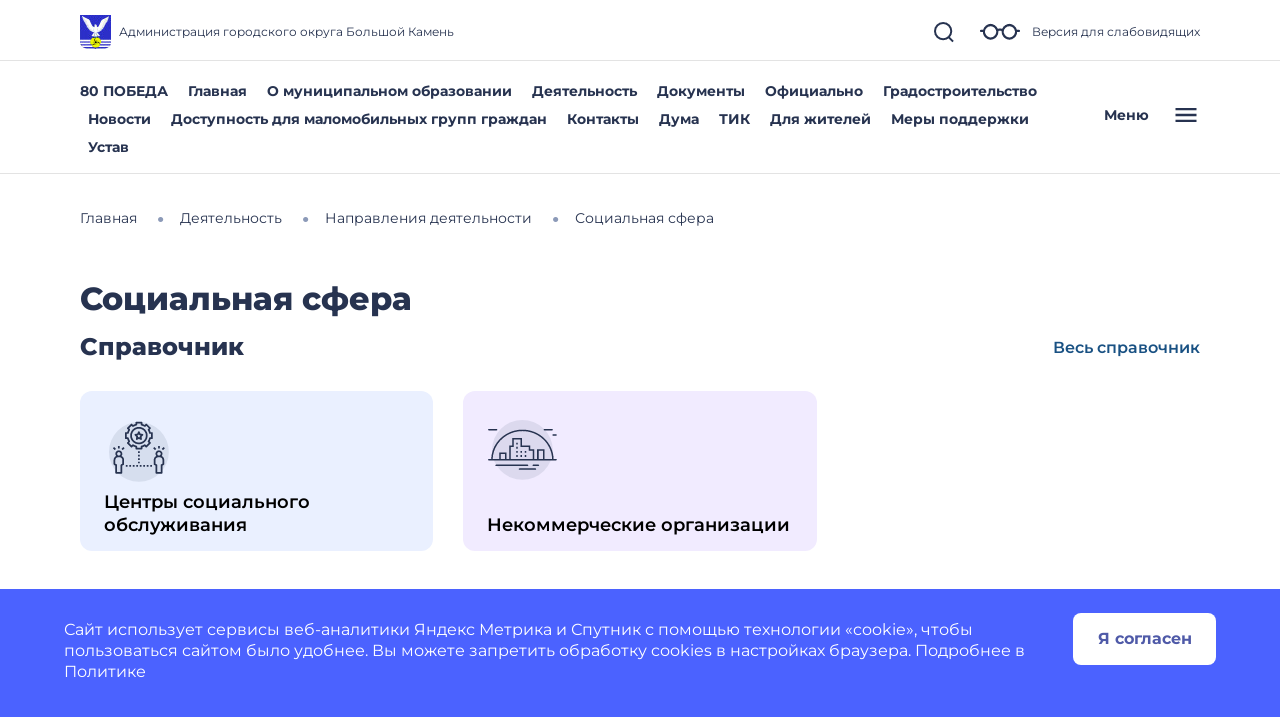

--- FILE ---
content_type: text/html; charset=utf-8
request_url: https://bolshojkamen-r25.gosweb.gosuslugi.ru/deyatelnost/napravleniya-deyatelnosti/sotsialnaya-sfera/?category=10
body_size: 54679
content:
<!DOCTYPE html>
<html lang="ru" class="">
<head>
    <meta charset="UTF-8">
    <meta name="viewport" content="width=device-width, initial-scale=1.0, user-scalable=0">
        

    <title>Социальная сфера</title>
        <link href="https://static.gosweb.gosuslugi.ru/omsu/assets/main.css?id=29bde4e454eb85c38a90de628435ee24" rel="stylesheet" crossorigin="anonymous">
            <link href="/netcat_template/template/gw_omsu/css/default.css" rel="stylesheet" type="text/css">
        <link href="/netcat_template/template/gw_omsu/css/mixin_defaults.css" rel="stylesheet" type="text/css">
                <link href="/netcat/modules/gw_visually_impaired_version/assets/css/style.css" rel="stylesheet" type="text/css">
        <script>
(function(){var g={},m=new ResizeObserver(function(b){for(var c=b.length,a=0;a<c;a++){for(var d=b[a],f=d.target,e=["",""],k=f.ncB,g=k.length,d=(d=d.borderBoxSize)?d[0].inlineSize:f.offsetWidth,h=0;h<g;h++)e[k[h]>d?1:0]+=k[h]+" ";f.setAttribute("data-nc-b1",e[0]);f.setAttribute("data-nc-b2",e[1])}}),n={box:"border-box"},l=function(b){var c=b.getAttribute("data-nc-b")||"",a;for(a in g)b.matches(a)&&(c+=" "+g[a]);if(c=c.trim())b.ncB=c.split(" ").map(Number),m.observe(b,n);c=b.childElementCount;for(a=
0;a<c;a++)l(b.children[a])};(new MutationObserver(function(b){for(var c=b.length,a=0;a<c;a++)for(var d=b[a].addedNodes,f=d.length,e=0;e<f;e++)d[e]instanceof Element&&l(d[e])})).observe(document.documentElement,{childList:!0,subtree:!0});nc_eq=function(b){return Object.assign(g,b)}})();
</script>
<script>
(function(){const g=new Map,p=new ResizeObserver(a=>{const c=a.length;for(let b=0;b<c;b++)n(a[b].target,a[b].borderBoxSize[0].inlineSize)}),n=(a,c)=>{const b=g.get(a);if(b)if(document.contains(a)){b.block_resize&&void 0===c&&(c=a.offsetWidth);for(const a of b.destruct)a(c);for(const a of b.init)a(c)}else p.unobserve(a),b.mutation&&b.mutation.disconnect(),b.window_resize&&removeEventListener("resize",b.window_resize),g.delete(a)},v={box:"border-box"};nc_mixin_init=function(a,c,b,q,r,t,u,f,e){const d=
document.querySelector(a),h={block_element:d,list_element:c?d.querySelector(c):null,settings:f,breakpoint_type:e};f="block"!==e;a=/[\s>+~]/.test(b);if(d){var k;e=()=>n(d);g.has(d)||g.set(d,{init:[],destruct:[],block_resize:!1,window_resize:!1,mutation:!1});c=g.get(d);if(t){var m=a=>{a=l(a)&&(!b||d.matches(b));!k&&a&&(h.init_result=t(h));k=a};c.init.push(m)}u&&c.destruct.push(a=>{k&&(!l(a)||b&&!d.matches(b))&&u(h)});if(f)var l=()=>matchMedia(`(min-width:${q}px) and (max-width:${r-.01}px)`).matches;
else l=a=>a>=q&&a<r,c.block_resize||(p.observe(d,v),c.block_resize=!0);!f&&!a||c.window_resize||(addEventListener("resize",e),c.window_resize=e);if(b&&!c.mutation){f=new MutationObserver(e);for(e=d;e;)f.observe(e,{attributeFilter:["class"]}),e=a&&e.parentElement;c.mutation=f}m&&m(d.offsetWidth)}}})();
</script>

<script src="/netcat_template/asset/jquery/3.6.0/jquery.min.js" defer></script>
<script src="/netcat_template/asset/swiper/5.3.8/swiper.min.js" defer></script>
<script src="/netcat_template/asset/gw_layout_slider/latest/gw_slider.min.js" defer></script>
<script src="/netcat_template/asset/nc_modal/latest/nc_modal_func.js" defer></script>
<script src="/netcat_template/asset/popper/1.14.3/popper.min.js" defer></script>
<script src="/netcat_template/asset/bootstrap_core/4.1.1/index.js" defer></script>
<script src="/netcat_template/asset/bootstrap_util/4.1.1/util.js" defer></script>
<script src="/netcat_template/asset/bootstrap_transitions/4.1.1/collapse.js" defer></script>
<script src="/netcat_template/asset/bootstrap_modal/4.1.1/modal.js" defer></script>
<script src="/netcat_template/asset/fotorama/4.6.4/fotorama.js" defer></script>
<script src="/netcat_template/asset/lightbox/2.9.0/js/lightbox.min.js" defer></script>
<link rel="stylesheet" href="/netcat_template/asset/font_montserrat/0.2022.07.07/font-montserrat.css" />
<link rel="stylesheet" href="/netcat_template/asset/font_roboto/0.2022.07.07/font-roboto.css" />
<link rel="stylesheet" href="/netcat_template/asset/font_lato/0.2018.03.12/font-lato.css" />
<link rel="stylesheet" href="/netcat_template/asset/swiper/5.3.8/swiper.min.css" />
<link rel="stylesheet" href="/netcat_template/asset/bootstrap_transitions/4.1.1/transitions.css" />
<link rel="stylesheet" href="/netcat_template/asset/bootstrap_utilities_spacing/4.1.1/spacing.css" />
<link rel="stylesheet" href="/netcat_template/asset/bootstrap_modal/4.1.1/modal.css" />
<link rel="stylesheet" href="/netcat_template/asset/bootstrap_forms/4.1.1/forms.css" />
<link rel="stylesheet" href="/netcat_template/asset/bootstrap_custom_forms/4.1.1/custom-forms.css" />
<link rel="stylesheet" href="/netcat_template/asset/icons_font_awesome/5.12.0/fontawesome-all.css" />
<link rel="stylesheet" href="/netcat_template/asset/bootstrap_utilities_display/4.1.1/display.css" />
<link rel="stylesheet" href="/netcat_template/asset/bootstrap_utilities_flex/4.1.1/flex.css" />
<link rel="stylesheet" href="/netcat_template/asset/bootstrap_grid/4.1.1/grid.css" />
<link rel="stylesheet" href="/netcat_template/asset/fotorama/4.6.4/fotorama.css" />
<link rel="stylesheet" href="/netcat_template/asset/lightbox/2.9.0/css/lightbox.min.css" />
<link rel="stylesheet" href="/netcat_template/css/1/components.css?1764148946" />
<script>
nc_eq({".tpl-component-gw-block-fact.tpl-template-short .tpl-block-list-objects > *":"310",".tpl-component-gw-documents-omsu":"928 718 512 479 429 366 314",".tpl-component-gw-news-omsu":"500 760 586 719 499 549 449",".tpl-component-gw-news-omsu.tpl-template-news-image-top-no-preview-2":"586"});
</script>
<link rel="stylesheet" href="/netcat_template/css/1/mixins.css?1768805008" />

<script>
document.addEventListener('DOMContentLoaded', function() {
try{nc_mixin_init('.tpl-block-1170', '.tpl-block-1170 .tpl-block-1170-list', '', 0, 420, (function(a){return{swiper:new gw_layout_slider(a)}}), (function(a){try{a.init_result.swiper.destroy()}catch(b){}}), {"slides_per_view":"1","slides_per_column":"1","pagination_type":"bullets","bullets_margin_top":"12","bullets_margin_bottom":"38","space_between":"","show_arrows":"","arrow_margin":"35","loop":"","autoplay":"","autoplay_delay":"10"}, 'viewport');
nc_mixin_init('.tpl-block-1170 .tpl-block-1170-list > *', '', '', 0, 9999, (function(b){if(window.$nc&&$nc("body").is(".nc--mode-edit")){var c=function(){$nc(this).is(".nc--clicked")?(a.css("overflow","visible"),$nc(this).one("mouseleave.nc_border_radius",function(){setTimeout($nc.proxy(c,this),1010)})):d()},d=function(){a.attr("style",(a.attr("style")||"").replace("overflow: visible;",""))},e=$nc(b.block_element),a=b.list_element?e.children(".tpl-block-list"):e,f=a.find(".nc-infoblock-toolbar-more, .nc-object-toolbar-more").on("click.nc_border_radius mouseenter.nc_border_radius mouseleave.nc_border_radius",
function(){setTimeout($nc.proxy(c,this),1)});return{destruct:function(){f.off("click.nc_border_radius mouseenter.nc_border_radius mouseleave.nc_border_radius");d()}}}}), (function(a){try{a.init_result.destruct()}catch(b){}}), {"border_radius":"12"}, 'block');}catch(e){console.log(e)}
try{nc_mixin_init('.tpl-container-6622', '.tpl-container-6622 .tpl-container-6622-list', '', 0, 9999, (function(a){var b=jQuery,c=a.settings;b(a.list_element).children().before(function(a){function d(){e.slideToggle(200);b(this).toggleClass("tpl-state-opened tpl-state-closed")}var e=b(this);return b('<div class="tpl-accordion-header tpl-state-'+(0===a&&c.open_first?"opened":"closed")+" tpl-text-"+c.header_text_type+'" tabindex="0"><div class="tpl-accordion-header-container"><div class="tpl-accordion-header-title">'+(e.data("object-name")||"***")+'</div><svg class="tpl-accordion-indicator" viewBox="0 0 24 24" fill="none"><path d="M8 14L11.8 10L16 14" stroke="#000" stroke-width="2" stroke-linecap="round" stroke-linejoin="round"/></svg></div></div>').click(d).keypress(function(a){0<=
[13,32].indexOf(a.keyCode)&&(d.apply(this),a.preventDefault(),a.stopPropagation())})})}), (function(a){jQuery(a.list_element).children().show().filter(".tpl-accordion-header").remove()}), {"header_text_type":"header2","header_mixins":{"Mixin_Settings":"{\"\":{\"padding\":{\"9999\":{\"mixin\":\"netcat_padding\",\"settings\":{\"top_value\":\"32\",\"top_unit\":\"px\",\"left_value\":\"0\",\"left_unit\":\"px\",\"lock_sides\":\"\",\"right_value\":\"0\",\"right_unit\":\"px\",\"bottom_value\":\"32\",\"bottom_unit\":\"px\"}}},\"border\":{\"9999\":{\"mixin\":\"netcat_border_line\",\"settings\":{\"border_top_width\":\"1\",\"border_top_style\":\"solid\",\"border_top_color\":\"rgba(0, 0, 0, 0.23)\",\"lock_sides\":\"\",\"border_right_width\":\"0\",\"border_right_style\":\"solid\",\"border_right_color\":\"rgba(0, 0, 0, 0.23)\",\"border_bottom_width\":\"0\",\"border_bottom_style\":\"solid\",\"border_bottom_color\":\"rgba(0, 0, 0, 0.23)\",\"border_left_width\":\"0\",\"border_left_style\":\"solid\",\"border_left_color\":\"rgba(0, 0, 0, 0.23)\"}}}}}","Mixin_BreakpointType":"block","Mixin_Preset_ID":""},"open_first":""}, 'viewport');}catch(e){console.log(e)}
try{nc_mixin_init('.tpl-container-6646', '.tpl-container-6646 .tpl-container-6646-list', '', 0, 9999, (function(a){var b=jQuery,c=a.settings;b(a.list_element).children().before(function(a){function d(){e.slideToggle(200);b(this).toggleClass("tpl-state-opened tpl-state-closed")}var e=b(this);return b('<div class="tpl-accordion-header tpl-state-'+(0===a&&c.open_first?"opened":"closed")+" tpl-text-"+c.header_text_type+'" tabindex="0"><div class="tpl-accordion-header-container"><div class="tpl-accordion-header-title">'+(e.data("object-name")||"***")+'</div><svg class="tpl-accordion-indicator" viewBox="0 0 24 24" fill="none"><path d="M8 14L11.8 10L16 14" stroke="#000" stroke-width="2" stroke-linecap="round" stroke-linejoin="round"/></svg></div></div>').click(d).keypress(function(a){0<=
[13,32].indexOf(a.keyCode)&&(d.apply(this),a.preventDefault(),a.stopPropagation())})})}), (function(a){jQuery(a.list_element).children().show().filter(".tpl-accordion-header").remove()}), {"header_text_type":"header2","header_mixins":{"Mixin_Settings":"{\"\":{\"padding\":{\"9999\":{\"mixin\":\"netcat_padding\",\"settings\":{\"top_value\":\"32\",\"top_unit\":\"px\",\"left_value\":\"0\",\"left_unit\":\"px\",\"lock_sides\":\"\",\"right_value\":\"0\",\"right_unit\":\"px\",\"bottom_value\":\"32\",\"bottom_unit\":\"px\"}}},\"border\":{\"9999\":{\"mixin\":\"netcat_border_line\",\"settings\":{\"border_top_width\":\"1\",\"border_top_style\":\"solid\",\"border_top_color\":\"rgba(0, 0, 0, 0.23)\",\"lock_sides\":\"\",\"border_right_width\":\"0\",\"border_right_style\":\"solid\",\"border_right_color\":\"rgba(0, 0, 0, 0.23)\",\"border_bottom_width\":\"0\",\"border_bottom_style\":\"solid\",\"border_bottom_color\":\"rgba(0, 0, 0, 0.23)\",\"border_left_width\":\"0\",\"border_left_style\":\"solid\",\"border_left_color\":\"rgba(0, 0, 0, 0.23)\"}}}}}","Mixin_BreakpointType":"block","Mixin_Preset_ID":""},"open_first":""}, 'viewport');}catch(e){console.log(e)}
try{nc_mixin_init('.tpl-container-6651', '.tpl-container-6651 .tpl-container-6651-list', '', 0, 9999, (function(a){var b=jQuery,c=a.settings;b(a.list_element).children().before(function(a){function d(){e.slideToggle(200);b(this).toggleClass("tpl-state-opened tpl-state-closed")}var e=b(this);return b('<div class="tpl-accordion-header tpl-state-'+(0===a&&c.open_first?"opened":"closed")+" tpl-text-"+c.header_text_type+'" tabindex="0"><div class="tpl-accordion-header-container"><div class="tpl-accordion-header-title">'+(e.data("object-name")||"***")+'</div><svg class="tpl-accordion-indicator" viewBox="0 0 24 24" fill="none"><path d="M8 14L11.8 10L16 14" stroke="#000" stroke-width="2" stroke-linecap="round" stroke-linejoin="round"/></svg></div></div>').click(d).keypress(function(a){0<=
[13,32].indexOf(a.keyCode)&&(d.apply(this),a.preventDefault(),a.stopPropagation())})})}), (function(a){jQuery(a.list_element).children().show().filter(".tpl-accordion-header").remove()}), {"header_text_type":"header2","header_mixins":{"Mixin_Settings":"{\"\":{\"padding\":{\"9999\":{\"mixin\":\"netcat_padding\",\"settings\":{\"top_value\":\"32\",\"top_unit\":\"px\",\"left_value\":\"0\",\"left_unit\":\"px\",\"lock_sides\":\"\",\"right_value\":\"0\",\"right_unit\":\"px\",\"bottom_value\":\"32\",\"bottom_unit\":\"px\"}}},\"border\":{\"9999\":{\"mixin\":\"netcat_border_line\",\"settings\":{\"border_top_width\":\"1\",\"border_top_style\":\"solid\",\"border_top_color\":\"rgba(0, 0, 0, 0.23)\",\"lock_sides\":\"\",\"border_right_width\":\"0\",\"border_right_style\":\"solid\",\"border_right_color\":\"rgba(0, 0, 0, 0.23)\",\"border_bottom_width\":\"0\",\"border_bottom_style\":\"solid\",\"border_bottom_color\":\"rgba(0, 0, 0, 0.23)\",\"border_left_width\":\"0\",\"border_left_style\":\"solid\",\"border_left_color\":\"rgba(0, 0, 0, 0.23)\"}}}}}","Mixin_BreakpointType":"block","Mixin_Preset_ID":""},"open_first":""}, 'viewport');}catch(e){console.log(e)}
try{nc_mixin_init('.tpl-container-6656', '.tpl-container-6656 .tpl-container-6656-list', '', 0, 9999, (function(a){var b=jQuery,c=a.settings;b(a.list_element).children().before(function(a){function d(){e.slideToggle(200);b(this).toggleClass("tpl-state-opened tpl-state-closed")}var e=b(this);return b('<div class="tpl-accordion-header tpl-state-'+(0===a&&c.open_first?"opened":"closed")+" tpl-text-"+c.header_text_type+'" tabindex="0"><div class="tpl-accordion-header-container"><div class="tpl-accordion-header-title">'+(e.data("object-name")||"***")+'</div><svg class="tpl-accordion-indicator" viewBox="0 0 24 24" fill="none"><path d="M8 14L11.8 10L16 14" stroke="#000" stroke-width="2" stroke-linecap="round" stroke-linejoin="round"/></svg></div></div>').click(d).keypress(function(a){0<=
[13,32].indexOf(a.keyCode)&&(d.apply(this),a.preventDefault(),a.stopPropagation())})})}), (function(a){jQuery(a.list_element).children().show().filter(".tpl-accordion-header").remove()}), {"header_text_type":"header2","header_mixins":{"Mixin_Settings":"{\"\":{\"padding\":{\"9999\":{\"mixin\":\"netcat_padding\",\"settings\":{\"top_value\":\"32\",\"top_unit\":\"px\",\"left_value\":\"0\",\"left_unit\":\"px\",\"lock_sides\":\"\",\"right_value\":\"0\",\"right_unit\":\"px\",\"bottom_value\":\"32\",\"bottom_unit\":\"px\"}}},\"border\":{\"9999\":{\"mixin\":\"netcat_border_line\",\"settings\":{\"border_top_width\":\"1\",\"border_top_style\":\"solid\",\"border_top_color\":\"rgba(0, 0, 0, 0.23)\",\"lock_sides\":\"\",\"border_right_width\":\"0\",\"border_right_style\":\"solid\",\"border_right_color\":\"rgba(0, 0, 0, 0.23)\",\"border_bottom_width\":\"0\",\"border_bottom_style\":\"solid\",\"border_bottom_color\":\"rgba(0, 0, 0, 0.23)\",\"border_left_width\":\"0\",\"border_left_style\":\"solid\",\"border_left_color\":\"rgba(0, 0, 0, 0.23)\"}}}}}","Mixin_BreakpointType":"block","Mixin_Preset_ID":""},"open_first":""}, 'viewport');}catch(e){console.log(e)}
try{nc_mixin_init('.tpl-container-6619', '.tpl-container-6619 .tpl-container-6619-list', '', 0, 9999, (function(b){if(window.$nc&&$nc("body").is(".nc--mode-edit")){var c=function(){$nc(this).is(".nc--clicked")?(a.css("overflow","visible"),$nc(this).one("mouseleave.nc_border_radius",function(){setTimeout($nc.proxy(c,this),1010)})):d()},d=function(){a.attr("style",(a.attr("style")||"").replace("overflow: visible;",""))},e=$nc(b.block_element),a=b.list_element?e.children(".tpl-block-list"):e,f=a.find(".nc-infoblock-toolbar-more, .nc-object-toolbar-more").on("click.nc_border_radius mouseenter.nc_border_radius mouseleave.nc_border_radius",
function(){setTimeout($nc.proxy(c,this),1)});return{destruct:function(){f.off("click.nc_border_radius mouseenter.nc_border_radius mouseleave.nc_border_radius");d()}}}}), (function(a){try{a.init_result.destruct()}catch(b){}}), {"border_radius":"12"}, 'viewport');}catch(e){console.log(e)}
try{nc_mixin_init('.tpl-container-6660', '.tpl-container-6660 .tpl-container-6660-list', '', 0, 9999, (function(b){if(window.$nc&&$nc("body").is(".nc--mode-edit")){var c=function(){$nc(this).is(".nc--clicked")?(a.css("overflow","visible"),$nc(this).one("mouseleave.nc_border_radius",function(){setTimeout($nc.proxy(c,this),1010)})):d()},d=function(){a.attr("style",(a.attr("style")||"").replace("overflow: visible;",""))},e=$nc(b.block_element),a=b.list_element?e.children(".tpl-block-list"):e,f=a.find(".nc-infoblock-toolbar-more, .nc-object-toolbar-more").on("click.nc_border_radius mouseenter.nc_border_radius mouseleave.nc_border_radius",
function(){setTimeout($nc.proxy(c,this),1)});return{destruct:function(){f.off("click.nc_border_radius mouseenter.nc_border_radius mouseleave.nc_border_radius");d()}}}}), (function(a){try{a.init_result.destruct()}catch(b){}}), {"border_radius":"12"}, 'viewport');}catch(e){console.log(e)}
try{nc_mixin_init('.tpl-block-1178', '.tpl-block-1178 .tpl-block-1178-list', '', 1279, 9999, (function(a){return{swiper:new gw_layout_slider(a)}}), (function(a){try{a.init_result.swiper.destroy()}catch(b){}}), {"slides_per_view":"3","slides_per_column":"1","pagination_type":"","bullets_margin_top":"38","bullets_margin_bottom":"38","space_between":"","show_arrows":"","arrow_margin":"35","loop":"","autoplay":"","autoplay_delay":"10"}, 'viewport');
nc_mixin_init('.tpl-block-1178 .tpl-block-1178-list > *', '', '', 0, 9999, (function(b){if(window.$nc&&$nc("body").is(".nc--mode-edit")){var c=function(){$nc(this).is(".nc--clicked")?(a.css("overflow","visible"),$nc(this).one("mouseleave.nc_border_radius",function(){setTimeout($nc.proxy(c,this),1010)})):d()},d=function(){a.attr("style",(a.attr("style")||"").replace("overflow: visible;",""))},e=$nc(b.block_element),a=b.list_element?e.children(".tpl-block-list"):e,f=a.find(".nc-infoblock-toolbar-more, .nc-object-toolbar-more").on("click.nc_border_radius mouseenter.nc_border_radius mouseleave.nc_border_radius",
function(){setTimeout($nc.proxy(c,this),1)});return{destruct:function(){f.off("click.nc_border_radius mouseenter.nc_border_radius mouseleave.nc_border_radius");d()}}}}), (function(a){try{a.init_result.destruct()}catch(b){}}), {"border_radius":"12"}, 'viewport');}catch(e){console.log(e)}
try{nc_mixin_init('.tpl-block-1186', '.tpl-block-1186 .tpl-block-1186-list', '', 0, 640, (function(a){return{swiper:new gw_layout_slider(a)}}), (function(a){try{a.init_result.swiper.destroy()}catch(b){}}), {"slides_per_view":"1","slides_per_column":"1","pagination_type":"bullets","bullets_margin_top":"12","bullets_margin_bottom":"0","space_between":"","show_arrows":"","arrow_margin":"35","loop":"","autoplay":"","autoplay_delay":"10"}, 'viewport');nc_mixin_init('.tpl-block-1186', '.tpl-block-1186 .tpl-block-1186-list', '', 640, 769, (function(a){return{swiper:new gw_layout_slider(a)}}), (function(a){try{a.init_result.swiper.destroy()}catch(b){}}), {"slides_per_view":"2","slides_per_column":"1","pagination_type":"bullets","bullets_margin_top":"12","bullets_margin_bottom":"0","space_between":"","show_arrows":"","arrow_margin":"35","loop":"","autoplay":"","autoplay_delay":"10"}, 'viewport');}catch(e){console.log(e)}
try{nc_mixin_init('.tpl-block-6655', '.tpl-block-6655 .tpl-block-6655-list', '', 0, 481, (function(a){return{swiper:new gw_layout_slider(a)}}), (function(a){try{a.init_result.swiper.destroy()}catch(b){}}), {"slides_per_view":"1","slides_per_column":"1","pagination_type":"bullets","bullets_margin_top":"12","bullets_margin_bottom":"38","space_between":"","show_arrows":"","arrow_margin":"35","loop":"1","autoplay":"","autoplay_delay":"10"}, 'block');nc_mixin_init('.tpl-block-6655', '.tpl-block-6655 .tpl-block-6655-list', '', 481, 960, (function(a){return{swiper:new gw_layout_slider(a)}}), (function(a){try{a.init_result.swiper.destroy()}catch(b){}}), {"slides_per_view":"2","slides_per_column":"1","pagination_type":"","bullets_margin_top":"38","bullets_margin_bottom":"38","space_between":"25","show_arrows":"1","arrow_margin":"20","loop":"1","autoplay":"","autoplay_delay":"10"}, 'block');
nc_mixin_init('.tpl-block-6655 .tpl-block-6655-list > *', '', '', 0, 9999, (function(b){if(window.$nc&&$nc("body").is(".nc--mode-edit")){var c=function(){$nc(this).is(".nc--clicked")?(a.css("overflow","visible"),$nc(this).one("mouseleave.nc_border_radius",function(){setTimeout($nc.proxy(c,this),1010)})):d()},d=function(){a.attr("style",(a.attr("style")||"").replace("overflow: visible;",""))},e=$nc(b.block_element),a=b.list_element?e.children(".tpl-block-list"):e,f=a.find(".nc-infoblock-toolbar-more, .nc-object-toolbar-more").on("click.nc_border_radius mouseenter.nc_border_radius mouseleave.nc_border_radius",
function(){setTimeout($nc.proxy(c,this),1)});return{destruct:function(){f.off("click.nc_border_radius mouseenter.nc_border_radius mouseleave.nc_border_radius");d()}}}}), (function(a){try{a.init_result.destruct()}catch(b){}}), {"border_radius":"12"}, 'block');}catch(e){console.log(e)}
try{nc_mixin_init('.tpl-block-6720', '.tpl-block-6720 .tpl-block-6720-list', '', 0, 481, (function(a){return{swiper:new gw_layout_slider(a)}}), (function(a){try{a.init_result.swiper.destroy()}catch(b){}}), {"slides_per_view":"1","slides_per_column":"1","pagination_type":"bullets","bullets_margin_top":"12","bullets_margin_bottom":"38","space_between":"","show_arrows":"","arrow_margin":"35","loop":"1","autoplay":"","autoplay_delay":"10"}, 'block');nc_mixin_init('.tpl-block-6720', '.tpl-block-6720 .tpl-block-6720-list', '', 481, 960, (function(a){return{swiper:new gw_layout_slider(a)}}), (function(a){try{a.init_result.swiper.destroy()}catch(b){}}), {"slides_per_view":"2","slides_per_column":"1","pagination_type":"","bullets_margin_top":"38","bullets_margin_bottom":"38","space_between":"25","show_arrows":"1","arrow_margin":"20","loop":"1","autoplay":"","autoplay_delay":"10"}, 'block');
nc_mixin_init('.tpl-block-6720 .tpl-block-6720-list > *', '', '', 0, 9999, (function(b){if(window.$nc&&$nc("body").is(".nc--mode-edit")){var c=function(){$nc(this).is(".nc--clicked")?(a.css("overflow","visible"),$nc(this).one("mouseleave.nc_border_radius",function(){setTimeout($nc.proxy(c,this),1010)})):d()},d=function(){a.attr("style",(a.attr("style")||"").replace("overflow: visible;",""))},e=$nc(b.block_element),a=b.list_element?e.children(".tpl-block-list"):e,f=a.find(".nc-infoblock-toolbar-more, .nc-object-toolbar-more").on("click.nc_border_radius mouseenter.nc_border_radius mouseleave.nc_border_radius",
function(){setTimeout($nc.proxy(c,this),1)});return{destruct:function(){f.off("click.nc_border_radius mouseenter.nc_border_radius mouseleave.nc_border_radius");d()}}}}), (function(a){try{a.init_result.destruct()}catch(b){}}), {"border_radius":"12"}, 'block');}catch(e){console.log(e)}
})
</script>

</head>
<body class="tpl-body-site-1">
    <script>var counterNumberVal = "90002106";</script>
            <script>var metricOrgType = "omsu", metricRegion = "r25";</script>
        <script src="https://api-metric.gosweb.gosuslugi.ru/scripts/ym-script.js"></script>
<script>
    window.addEventListener('DOMContentLoaded', function() {
        let classMapping = {
            "gw-blind-support-font-size_base": "tpl-alt-accessibility-font-size-1",
            "gw-blind-support-font-size_normal": "tpl-alt-accessibility-font-size-2",
            "gw-blind-support-font-size_large": "tpl-alt-accessibility-font-size-3",
            "gw-blind-support-theme_base": "tpl-alt-accessibility-color-scheme-1",
            "gw-blind-support-theme_inverse": "tpl-alt-accessibility-color-scheme-2",
            "gw-blind-support-theme_blue": "tpl-alt-accessibility-color-scheme-3",
            "gw-blind-support-letter-spacing_base": "tpl-alt-accessibility-letter-spacing-1",
            "gw-blind-support-letter-spacing_normal": "tpl-alt-accessibility-letter-spacing-2",
            "gw-blind-support-letter-spacing_large": "tpl-alt-accessibility-letter-spacing-3",
            "gw-blind-support-line-height_base": "tpl-alt-accessibility-line-spacing-1",
            "gw-blind-support-line-height_normal": "tpl-alt-accessibility-line-spacing-2",
            "gw-blind-support-line-height_large": "tpl-alt-accessibility-line-spacing-3",
        };

        window.addEventListener('accessibility:set-state', function(e) {
            let html = document.getElementsByTagName('html')[0],
                classRegexp = new RegExp('tpl\-alt\-accessibility\-');
            if (typeof html !== 'undefined') {
                let classList = html.className.split(' ');
                classList.forEach(function (className) {
                    if (classRegexp.test(className)) {
                        html.classList.remove(className);
                    }
                });

                classList.forEach(function (className) {
                    if (typeof classMapping[className] !== 'undefined') {
                        html.classList.add(classMapping[className]);
                    }
                });
            }
        }, false);
    
        window.dispatchEvent(new CustomEvent('accessibility:set-state', {"detail": []}));
    });
</script>
<header class="gw-header gw-position_sticky">
        <div class="gw-header__top gw-column-wrapper">
        <div class="gw-container">
            <div class="gw-header__info gw-header-info">
                                <div class="gw-header-info__logo">
                    <a href="/" class="gw-header__link">
                        <img src="/netcat_files/generated/catalogue/265/34x34/1/7fdce1a5b89d9cbd0471fc3aa38f2342.jpg?crop=0%3A0%3A0%3A0&hash=0c650c40aa73c0a356e24e124b7ea477&resize_mode=0&wm_m=0" class="gw-icon-logo" alt=".">
                    </a>
                </div>
                <div class="gw-header-info__content">
                    <div class="gw-header__title"></div>
                    <div class="gw-header__subtitle">Администрация городского округа Большой Камень</div>
                </div>
                <div class="gw-header-info__controls">
                    <div class="gw-header-info__icons gw-header-icons">
                        <a class="gw-header-icons__link gw-header__link gw-js-main-search-link gw-js-search-link" href="#">
                            <svg class="gw-icon gw-icon_s">
                                <use xlink:href="/netcat_template/template/gw_omsu/img/icons.svg#gw-icon-search-sm"></use>
                            </svg>
                        </a>
                        <a href="#" class="gw-header-icons__link gw-header__link gw-header-icons__glass"
                           data-micromodal-trigger="blind-support">
                            <svg class="gw-icon gw-icon_l">
                                <use xlink:href="/netcat_template/template/gw_omsu/img/icons.svg#gw-glass"></use>
                            </svg>
                            <span class="gw-header__link-description">Версия для слабовидящих</span>
                        </a>
                        <a href="#"
                           class="gw-header-icons__link gw-header__link gw-header-icons__menu-burger gw-header__link_burger gw-js-mobile-menu-link">
                            <svg class="gw-icon gw-icon_m">
                                <use xlink:href="/netcat_template/template/gw_omsu/img/icons.svg#gw-burger" class="gw-header__icon-burger"></use>
                                <use xlink:href="/netcat_template/template/gw_omsu/img/icons.svg#gw-close" class="gw-header__icon-close"></use>
                            </svg>
                        </a>
                    </div>
                </div>
            </div>
            <div class="gw-header__search-block gw-header-search-block" data-gw-main-search="">
                <form class="gw-header-search-block__form" role="search" method="get" action="/search/">
                    <input type="text" class="gw-header-search-block__input" name="search_query">
                    <button type="submit" class="gw-header-search-block__button gw-header-search-block__button_submit">
                        <svg class="gw-icon gw-icon_s gw-header-search-block__button-icon">
                            <use xlink:href="/netcat_template/template/gw_omsu/img/icons.svg#gw-search"></use>
                        </svg>
                    </button>
                </form>
                <a class="gw-header__link gw-header-link__close gw-header__link_search-direct gw-js-search-link">
                    <svg class="gw-icon gw-icon_s">
                        <use xlink:href="/netcat_template/template/gw_omsu/img/icons.svg#gw-icon-search-sm" class="gw-header__icon-search"></use>
                        <use xlink:href="/netcat_template/template/gw_omsu/img/icons.svg#gw-icon-close-search"
                             class="gw-header__icon-close gw-icon_sm"></use>
                    </svg>
                </a>
            </div>
        </div>
    </div>
    <div class="gw-header__bottom gw-header-bottom gw-column-wrapper">
        <div class="gw-container">
            <div class="gw-header-bottom__wrapper">
                <div class="gw-top-nav">
                                            <div class="gw-top-nav__item">
                            <a class="gw-header__link gw-top-nav__item-link "
                               href="/dlya-zhiteley/80-pobeda/">80 ПОБЕДА</a>
                        </div>
                                            <div class="gw-top-nav__item">
                            <a class="gw-header__link gw-top-nav__item-link "
                               href="/">Главная</a>
                        </div>
                                            <div class="gw-top-nav__item">
                            <a class="gw-header__link gw-top-nav__item-link "
                               href="/o-munitsipalnom-obrazovanii/">О муниципальном образовании</a>
                        </div>
                                            <div class="gw-top-nav__item">
                            <a class="gw-header__link gw-top-nav__item-link "
                               href="/deyatelnost/">Деятельность</a>
                        </div>
                                            <div class="gw-top-nav__item">
                            <a class="gw-header__link gw-top-nav__item-link "
                               href="/ofitsialno/dokumenty/">Документы</a>
                        </div>
                                            <div class="gw-top-nav__item">
                            <a class="gw-header__link gw-top-nav__item-link "
                               href="/glavnoe/ofitsialno/">Официально</a>
                        </div>
                                            <div class="gw-top-nav__item">
                            <a class="gw-header__link gw-top-nav__item-link "
                               href="/deyatelnost/napravleniya-deyatelnosti/gradostroitelstvo/">Градостроительство</a>
                        </div>
                                            <div class="gw-top-nav__item">
                            <a class="gw-header__link gw-top-nav__item-link "
                               href="/dlya-zhiteley/novosti-i-reportazhi/">Новости</a>
                        </div>
                                            <div class="gw-top-nav__item">
                            <a class="gw-header__link gw-top-nav__item-link "
                               href="/glavnoe/dostupnost-dlya-malomobilnyh-grupp-grazhdan/">Доступность для маломобильных групп граждан</a>
                        </div>
                                            <div class="gw-top-nav__item">
                            <a class="gw-header__link gw-top-nav__item-link "
                               href="/ofitsialno/struktura-munitsipalnogo-obrazovaniya/administratsiya/strukturnye-podrazdeleniya/">Контакты</a>
                        </div>
                                            <div class="gw-top-nav__item">
                            <a class="gw-header__link gw-top-nav__item-link "
                               href="/ofitsialno/struktura-munitsipalnogo-obrazovaniya/predstavitelnyy-organ/">Дума</a>
                        </div>
                                            <div class="gw-top-nav__item">
                            <a class="gw-header__link gw-top-nav__item-link "
                               href="/dlya-zhiteley/izbiratelnaya-komissiya/">ТИК</a>
                        </div>
                                            <div class="gw-top-nav__item">
                            <a class="gw-header__link gw-top-nav__item-link "
                               href="/dlya-zhiteley/">Для жителей</a>
                        </div>
                                            <div class="gw-top-nav__item">
                            <a class="gw-header__link gw-top-nav__item-link "
                               href="/deyatelnost/mery-podderzhki/">Меры поддержки</a>
                        </div>
                                            <div class="gw-top-nav__item">
                            <a class="gw-header__link gw-top-nav__item-link "
                               href="https://bolshojkamen-r25.gosweb.gosuslugi.ru/ofitsialno/ustav/ustav_5626.html">Устав</a>
                        </div>
                                    </div>
                <a href="#" class="gw-header__burger gw-header__link gw-header__link_burger gw-js-mobile-menu-link">
                    <span class="gw-header__burger-text">Меню</span>
                    <svg class="gw-icon gw-icon_m">
                        <use xlink:href="/netcat_template/template/gw_omsu/img/icons.svg#gw-burger" class="gw-header__icon-burger"></use>
                        <use xlink:href="/netcat_template/template/gw_omsu/img/icons.svg#gw-close" class="gw-header__icon-close"></use>
                    </svg>
                </a>
            </div>
        </div>
    </div>
    <div class="gw-header-info__nav-menu gw-header-complex-nav-menu" data-gw-mobile-menu="">
        <div class="gw-header-complex-nav-menu__blind-support">
            <a href="#" class="gw-header-icons__link gw-header__link" data-micromodal-trigger="blind-support">
                <svg class="gw-icon gw-icon_l">
                    <use xlink:href="/netcat_template/template/gw_omsu/img/icons.svg#gw-glass"></use>
                </svg>
                <span class="gw-header__link-description">Версия для слабовидящих</span>
            </a>
        </div>
        <div class="gw-column-wrapper gw-header-complex-nav-menu__content">
            <div class="gw-container gw-header-complex-nav-menu__container">
                <div class="gw-header-complex-nav-menu__nav-wrapper">
                    <ul class="gw-header-complex-nav-menu__menu-list gw-header-complex-nav gw-header-complex-nav_1st-level">
                                                    <li class="gw-header-complex-nav__item gw-js-complex-nav-item">
                                <a href="/spravochnik/" class="gw-header-complex-nav__link gw-header-complex-nav__link_1st-level gw-js-complex-nav-link-1st-level">
                                    <span class="gw-header-complex-nav__item-icon">
                                        <svg class="gw-icon gw-icon_s">
                                            <use xlink:href="/netcat_template/template/gw_omsu/img/icons.svg#gw-folder"></use>
                                        </svg>
                                    </span>
                                    <span class="gw-header-complex-nav__item-text">Справочник</span>
                                                                            <span class="gw-header-complex-nav__item-symbol">
                                            <svg class="gw-icon gw-icon_s gw-icon_arrow">
                                                <use xlink:href="/netcat_template/template/gw_omsu/img/icons.svg#gw-arrow"></use>
                                            </svg>
                                        </span>
                                                                    </a>
                                                                    <div class="gw-header-complex-nav__right gw-js-complex-nav-subitems hidden">
                                        <div class="h3 gw-header-complex-nav__subitems-header">
                                            <a href="/spravochnik/" class="gw-header-complex-nav__link">
                                               Справочник                                            </a>
                                        </div>
                                        <ul class="gw-header-complex-nav gw-header-complex-nav_2nd-level">
                                                                                            <li class="gw-header-complex-nav__item">
                                                    <a href="/spravochnik/upravlyayuschie-kompanii/" class="gw-header-complex-nav__link">
                                                        Управляющие компании                                                    </a>
                                                                                                    </li>
                                                                                            <li class="gw-header-complex-nav__item">
                                                    <a href="/spravochnik/tszh/" class="gw-header-complex-nav__link">
                                                        ТСЖ                                                    </a>
                                                                                                    </li>
                                                                                            <li class="gw-header-complex-nav__item">
                                                    <a href="/spravochnik/organizatsii-i-sluzhby-zhkh/" class="gw-header-complex-nav__link">
                                                        Организации и службы ЖКХ                                                    </a>
                                                                                                    </li>
                                                                                            <li class="gw-header-complex-nav__item">
                                                    <a href="/spravochnik/pozharnye-podrazdeleniya/" class="gw-header-complex-nav__link">
                                                        Пожарные подразделения                                                    </a>
                                                                                                    </li>
                                                                                            <li class="gw-header-complex-nav__item">
                                                    <a href="/spravochnik/otdeleniya-politsii/" class="gw-header-complex-nav__link">
                                                        Отделения полиции                                                    </a>
                                                                                                    </li>
                                                                                            <li class="gw-header-complex-nav__item">
                                                    <a href="/spravochnik/organizatsii-bezopasnosti-i-ekologii/" class="gw-header-complex-nav__link">
                                                        Организации безопасности и экологии                                                    </a>
                                                                                                    </li>
                                                                                            <li class="gw-header-complex-nav__item">
                                                    <a href="/spravochnik/ohrannye-organizatsii/" class="gw-header-complex-nav__link">
                                                        Охранные организации                                                    </a>
                                                                                                    </li>
                                                                                            <li class="gw-header-complex-nav__item">
                                                    <a href="/spravochnik/teplosnabzhenie/" class="gw-header-complex-nav__link">
                                                        Теплоснабжение                                                    </a>
                                                                                                    </li>
                                                                                            <li class="gw-header-complex-nav__item">
                                                    <a href="/spravochnik/elektrosnabzhenie/" class="gw-header-complex-nav__link">
                                                        Электроснабжение                                                    </a>
                                                                                                    </li>
                                                                                            <li class="gw-header-complex-nav__item">
                                                    <a href="/spravochnik/gazosnabzhenie/" class="gw-header-complex-nav__link">
                                                        Газоснабжение                                                    </a>
                                                                                                    </li>
                                                                                            <li class="gw-header-complex-nav__item">
                                                    <a href="/spravochnik/vodosnabzhenie-i-vodootvedenie/" class="gw-header-complex-nav__link">
                                                        Водоснабжение и водоотведение                                                    </a>
                                                                                                    </li>
                                                                                            <li class="gw-header-complex-nav__item">
                                                    <a href="/spravochnik/energosberezhenie/" class="gw-header-complex-nav__link">
                                                        Энергосбережение                                                    </a>
                                                                                                    </li>
                                                                                            <li class="gw-header-complex-nav__item">
                                                    <a href="/spravochnik/otdely-gibdd/" class="gw-header-complex-nav__link">
                                                        Отделы ГИБДД                                                    </a>
                                                                                                    </li>
                                                                                            <li class="gw-header-complex-nav__item">
                                                    <a href="/spravochnik/dorozhno-stroitelnye-organizatsii/" class="gw-header-complex-nav__link">
                                                        Дорожно-строительные организации                                                    </a>
                                                                                                    </li>
                                                                                            <li class="gw-header-complex-nav__item">
                                                    <a href="/spravochnik/transportnye-organizatsii/" class="gw-header-complex-nav__link">
                                                        Транспортные организации                                                    </a>
                                                                                                    </li>
                                                                                            <li class="gw-header-complex-nav__item">
                                                    <a href="/spravochnik/obsluzhivayuschie-organizatsii/" class="gw-header-complex-nav__link">
                                                        Обслуживающие организации                                                    </a>
                                                                                                    </li>
                                                                                            <li class="gw-header-complex-nav__item">
                                                    <a href="/spravochnik/torgovye-organizatsii/" class="gw-header-complex-nav__link">
                                                        Торговые организации                                                    </a>
                                                                                                    </li>
                                                                                            <li class="gw-header-complex-nav__item">
                                                    <a href="/spravochnik/proizvodstvennye-organizatsii/" class="gw-header-complex-nav__link">
                                                        Производственные организации                                                    </a>
                                                                                                    </li>
                                                                                            <li class="gw-header-complex-nav__item">
                                                    <a href="/spravochnik/organizatsii-sfery-uslug/" class="gw-header-complex-nav__link">
                                                        Организации сферы услуг                                                    </a>
                                                                                                    </li>
                                                                                            <li class="gw-header-complex-nav__item">
                                                    <a href="/spravochnik/promyshlennye-parki/" class="gw-header-complex-nav__link">
                                                        Промышленные парки                                                    </a>
                                                                                                    </li>
                                                                                            <li class="gw-header-complex-nav__item">
                                                    <a href="/spravochnik/elektroenergetika/" class="gw-header-complex-nav__link">
                                                        Электроэнергетика                                                    </a>
                                                                                                    </li>
                                                                                            <li class="gw-header-complex-nav__item">
                                                    <a href="/spravochnik/promyshlennost/" class="gw-header-complex-nav__link">
                                                        Промышленность                                                    </a>
                                                                                                    </li>
                                                                                            <li class="gw-header-complex-nav__item">
                                                    <a href="/spravochnik/selskoe-hozyaystvo/" class="gw-header-complex-nav__link">
                                                        Сельское хозяйство                                                    </a>
                                                                                                    </li>
                                                                                            <li class="gw-header-complex-nav__item">
                                                    <a href="/spravochnik/tsentry-sotsialnogo-obsluzhivaniya/" class="gw-header-complex-nav__link">
                                                        Центры социального обслуживания                                                    </a>
                                                                                                    </li>
                                                                                            <li class="gw-header-complex-nav__item">
                                                    <a href="/spravochnik/sotsialnye-priyuty-i-doma-prestarelyh/" class="gw-header-complex-nav__link">
                                                        Социальные приюты и дома престарелых                                                    </a>
                                                                                                    </li>
                                                                                            <li class="gw-header-complex-nav__item">
                                                    <a href="/spravochnik/tsentry-psihologicheskoy-pomoschi-naseleniyu/" class="gw-header-complex-nav__link">
                                                        Центры психологической помощи населению                                                    </a>
                                                                                                    </li>
                                                                                            <li class="gw-header-complex-nav__item">
                                                    <a href="/deyatelnost/napravleniya-deyatelnosti/obrazovanie/detskie-sady/" class="gw-header-complex-nav__link">
                                                        ДОУ                                                    </a>
                                                                                                    </li>
                                                                                            <li class="gw-header-complex-nav__item">
                                                    <a href="/deyatelnost/napravleniya-deyatelnosti/obrazovanie/shkoly/" class="gw-header-complex-nav__link">
                                                        Школы                                                    </a>
                                                                                                    </li>
                                                                                            <li class="gw-header-complex-nav__item">
                                                    <a href="/spravochnik/detskie-i-molodezhnye-obschestvennye-obedineniya/" class="gw-header-complex-nav__link">
                                                        Детские и молодежные общественные объединения                                                    </a>
                                                                                                    </li>
                                                                                            <li class="gw-header-complex-nav__item">
                                                    <a href="/spravochnik/organizatsii-dopolnitelnogo-obrazovaniya/" class="gw-header-complex-nav__link">
                                                        Организации дополнительного образования                                                    </a>
                                                                                                    </li>
                                                                                            <li class="gw-header-complex-nav__item">
                                                    <a href="/spravochnik/bolnitsy-i-polikliniki/" class="gw-header-complex-nav__link">
                                                        Больницы и поликлиники                                                    </a>
                                                                                                    </li>
                                                                                            <li class="gw-header-complex-nav__item">
                                                    <a href="/spravochnik/stomatologicheskie-meduchrezhdeniya/" class="gw-header-complex-nav__link">
                                                        Стоматологические медучреждения                                                    </a>
                                                                                                    </li>
                                                                                            <li class="gw-header-complex-nav__item">
                                                    <a href="/spravochnik/roddoma-i-zhenskie-konsultatsii/" class="gw-header-complex-nav__link">
                                                        Роддома и женские консультации                                                    </a>
                                                                                                    </li>
                                                                                            <li class="gw-header-complex-nav__item">
                                                    <a href="/spravochnik/apteki/" class="gw-header-complex-nav__link">
                                                        Аптеки                                                    </a>
                                                                                                    </li>
                                                                                            <li class="gw-header-complex-nav__item">
                                                    <a href="/spravochnik/muzei-i-vystavki/" class="gw-header-complex-nav__link">
                                                        Музеи и выставки                                                    </a>
                                                                                                    </li>
                                                                                            <li class="gw-header-complex-nav__item">
                                                    <a href="/deyatelnost/napravleniya-deyatelnosti/kultura/dvorets-kultury-zvezda/" class="gw-header-complex-nav__link">
                                                        Дворец культуры "Звезда"                                                    </a>
                                                                                                    </li>
                                                                                            <li class="gw-header-complex-nav__item">
                                                    <a href="/spravochnik/kinoteatry/" class="gw-header-complex-nav__link">
                                                        Кинотеатры                                                    </a>
                                                                                                    </li>
                                                                                            <li class="gw-header-complex-nav__item">
                                                    <a href="/spravochnik/kontsertnye-zaly/" class="gw-header-complex-nav__link">
                                                        Концертные залы                                                    </a>
                                                                                                    </li>
                                                                                            <li class="gw-header-complex-nav__item">
                                                    <a href="/spravochnik/biblioteki/" class="gw-header-complex-nav__link">
                                                        Библиотеки                                                    </a>
                                                                                                    </li>
                                                                                            <li class="gw-header-complex-nav__item">
                                                    <a href="/spravochnik/parki-kultury-i-otdyha/" class="gw-header-complex-nav__link">
                                                        Парки культуры и отдыха                                                    </a>
                                                                                                    </li>
                                                                                            <li class="gw-header-complex-nav__item">
                                                    <a href="/spravochnik/gorodskoy-tsentr-kultury/" class="gw-header-complex-nav__link">
                                                        Городской центр культуры                                                    </a>
                                                                                                    </li>
                                                                                            <li class="gw-header-complex-nav__item">
                                                    <a href="/spravochnik/turisticheskie-organizatsii/" class="gw-header-complex-nav__link">
                                                        Туристические организации                                                    </a>
                                                                                                    </li>
                                                                                            <li class="gw-header-complex-nav__item">
                                                    <a href="/spravochnik/organizatsii-razmescheniya/" class="gw-header-complex-nav__link">
                                                        Организации размещения                                                    </a>
                                                                                                    </li>
                                                                                            <li class="gw-header-complex-nav__item">
                                                    <a href="/spravochnik/sportivnye-organizatsii/" class="gw-header-complex-nav__link">
                                                        Спортивные организации                                                    </a>
                                                                                                    </li>
                                                                                            <li class="gw-header-complex-nav__item">
                                                    <a href="/spravochnik/sportivnye-komandy-i-kluby/" class="gw-header-complex-nav__link">
                                                        Спортивные команды и клубы                                                    </a>
                                                                                                    </li>
                                                                                            <li class="gw-header-complex-nav__item">
                                                    <a href="/spravochnik/olimpiyskie-organizatsii/" class="gw-header-complex-nav__link">
                                                        Олимпийские организации                                                    </a>
                                                                                                    </li>
                                                                                            <li class="gw-header-complex-nav__item">
                                                    <a href="/spravochnik/izyskatelnye-organizatsii/" class="gw-header-complex-nav__link">
                                                        Изыскательные организации                                                    </a>
                                                                                                    </li>
                                                                                            <li class="gw-header-complex-nav__item">
                                                    <a href="/spravochnik/proektnye-organizatsii/" class="gw-header-complex-nav__link">
                                                        Проектные организации                                                    </a>
                                                                                                    </li>
                                                                                            <li class="gw-header-complex-nav__item">
                                                    <a href="/spravochnik/stroitelno-montazhnye-organizatsii/" class="gw-header-complex-nav__link">
                                                        Строительно-монтажные организации                                                    </a>
                                                                                                    </li>
                                                                                            <li class="gw-header-complex-nav__item">
                                                    <a href="/spravochnik/ekologicheskie-organizatsii/" class="gw-header-complex-nav__link">
                                                        Экологические организации                                                    </a>
                                                                                                    </li>
                                                                                            <li class="gw-header-complex-nav__item">
                                                    <a href="/spravochnik/organizatsii-lesnogo-hozyaystva/" class="gw-header-complex-nav__link">
                                                        Организации лесного хозяйства                                                    </a>
                                                                                                    </li>
                                                                                            <li class="gw-header-complex-nav__item">
                                                    <a href="/spravochnik/organizatsii-vodnogo-hozyaystva/" class="gw-header-complex-nav__link">
                                                        Организации водного хозяйства                                                    </a>
                                                                                                    </li>
                                                                                            <li class="gw-header-complex-nav__item">
                                                    <a href="/spravochnik/reguliruyuschie-organizatsii-4/" class="gw-header-complex-nav__link">
                                                        Регулирующие организации                                                    </a>
                                                                                                    </li>
                                                                                            <li class="gw-header-complex-nav__item">
                                                    <a href="/spravochnik/expertnye-organizatsii-1/" class="gw-header-complex-nav__link">
                                                        Экспертные организации                                                    </a>
                                                                                                    </li>
                                                                                            <li class="gw-header-complex-nav__item">
                                                    <a href="/spravochnik/obschestvennye-organizatsii/" class="gw-header-complex-nav__link">
                                                        Общественные организации                                                    </a>
                                                                                                    </li>
                                                                                            <li class="gw-header-complex-nav__item">
                                                    <a href="/spravochnik/volonterskie-organizatsii-aktivisty/" class="gw-header-complex-nav__link">
                                                        Волонтерские организации, активисты                                                    </a>
                                                                                                    </li>
                                                                                            <li class="gw-header-complex-nav__item">
                                                    <a href="/spravochnik/nekommercheskie-organizatsii/" class="gw-header-complex-nav__link">
                                                        Некоммерческие организации                                                    </a>
                                                                                                    </li>
                                                                                            <li class="gw-header-complex-nav__item">
                                                    <a href="/spravochnik/kamery-gorodskogo-videonablyudeniya/" class="gw-header-complex-nav__link">
                                                        Камеры городского видеонаблюдения                                                    </a>
                                                                                                    </li>
                                                                                            <li class="gw-header-complex-nav__item">
                                                    <a href="/spravochnik/punkt-otbora-na-voennuyu-sluzhbu-po-kontraktu/" class="gw-header-complex-nav__link">
                                                        Пункт отбора на военную службу по контракту                                                    </a>
                                                                                                    </li>
                                                                                    </ul>
                                    </div>
                                                            </li>
                                                    <li class="gw-header-complex-nav__item gw-js-complex-nav-item">
                                <a href="/dlya-zhiteley/" class="gw-header-complex-nav__link gw-header-complex-nav__link_1st-level gw-js-complex-nav-link-1st-level">
                                    <span class="gw-header-complex-nav__item-icon">
                                        <svg class="gw-icon gw-icon_s">
                                            <use xlink:href="/netcat_template/template/gw_omsu/img/icons.svg#gw-folder"></use>
                                        </svg>
                                    </span>
                                    <span class="gw-header-complex-nav__item-text">Для жителей</span>
                                                                            <span class="gw-header-complex-nav__item-symbol">
                                            <svg class="gw-icon gw-icon_s gw-icon_arrow">
                                                <use xlink:href="/netcat_template/template/gw_omsu/img/icons.svg#gw-arrow"></use>
                                            </svg>
                                        </span>
                                                                    </a>
                                                                    <div class="gw-header-complex-nav__right gw-js-complex-nav-subitems hidden">
                                        <div class="h3 gw-header-complex-nav__subitems-header">
                                            <a href="/dlya-zhiteley/" class="gw-header-complex-nav__link">
                                               Для жителей                                            </a>
                                        </div>
                                        <ul class="gw-header-complex-nav gw-header-complex-nav_2nd-level">
                                                                                            <li class="gw-header-complex-nav__item">
                                                    <a href="/dlya-zhiteley/internet-priemnaya/" class="gw-header-complex-nav__link">
                                                        Интернет-приемная                                                    </a>
                                                                                                    </li>
                                                                                            <li class="gw-header-complex-nav__item">
                                                    <a href="/dlya-zhiteley/uslugi-i-servisy/" class="gw-header-complex-nav__link">
                                                        Услуги и сервисы                                                    </a>
                                                                                                            <ul class="gw-header-complex-nav gw-header-complex-nav_3rd-level">
                                                                                                                            <li class="gw-header-complex-nav__item">
                                                                    <a href="/dlya-zhiteley/uslugi-i-servisy/lichnyy-priem-grazhdan/" class="gw-header-complex-nav__link">
                                                                        Личный прием граждан                                                                    </a>
                                                                </li>
                                                                                                                            <li class="gw-header-complex-nav__item">
                                                                    <a href="/dlya-zhiteley/uslugi-i-servisy/sredstva-massovoy-informatsii/" class="gw-header-complex-nav__link">
                                                                        Средства массовой информации                                                                    </a>
                                                                </li>
                                                                                                                            <li class="gw-header-complex-nav__item">
                                                                    <a href="/dlya-zhiteley/uslugi-i-servisy/otpravit-obraschenie/" class="gw-header-complex-nav__link">
                                                                        Отправить обращение                                                                    </a>
                                                                </li>
                                                                                                                            <li class="gw-header-complex-nav__item">
                                                                    <a href="/dlya-zhiteley/uslugi-i-servisy/munitsipalnye-uslugi/" class="gw-header-complex-nav__link">
                                                                        Муниципальные услуги                                                                    </a>
                                                                </li>
                                                                                                                    </ul>
                                                                                                    </li>
                                                                                            <li class="gw-header-complex-nav__item">
                                                    <a href="/dlya-zhiteley/novosti-i-reportazhi/" class="gw-header-complex-nav__link">
                                                        Новости и репортажи                                                    </a>
                                                                                                    </li>
                                                                                            <li class="gw-header-complex-nav__item">
                                                    <a href="/dlya-zhiteley/kalendar-sobytiy/" class="gw-header-complex-nav__link">
                                                        Календарь событий                                                    </a>
                                                                                                    </li>
                                                                                            <li class="gw-header-complex-nav__item">
                                                    <a href="/dlya-zhiteley/vnimanie/" class="gw-header-complex-nav__link">
                                                        Внимание!                                                    </a>
                                                                                                            <ul class="gw-header-complex-nav gw-header-complex-nav_3rd-level">
                                                                                                                            <li class="gw-header-complex-nav__item">
                                                                    <a href="/dlya-zhiteley/vnimanie/prokuratura-informiruet/" class="gw-header-complex-nav__link">
                                                                        Прокуратура информирует                                                                    </a>
                                                                </li>
                                                                                                                    </ul>
                                                                                                    </li>
                                                                                            <li class="gw-header-complex-nav__item">
                                                    <a href="/dlya-zhiteley/poleznye-materialy/" class="gw-header-complex-nav__link">
                                                        Полезные материалы                                                    </a>
                                                                                                            <ul class="gw-header-complex-nav gw-header-complex-nav_3rd-level">
                                                                                                                            <li class="gw-header-complex-nav__item">
                                                                    <a href="/dlya-zhiteley/poleznye-materialy/tarify-oplaty-uslug-zhkh/" class="gw-header-complex-nav__link">
                                                                        Тарифы оплаты услуг ЖКХ                                                                    </a>
                                                                </li>
                                                                                                                            <li class="gw-header-complex-nav__item">
                                                                    <a href="/dlya-zhiteley/poleznye-materialy/besplatnaya-yuridicheskaya-pomosch/" class="gw-header-complex-nav__link">
                                                                        Бесплатная юридическая помощь                                                                    </a>
                                                                </li>
                                                                                                                            <li class="gw-header-complex-nav__item">
                                                                    <a href="/dlya-zhiteley/poleznye-materialy/grafik-otklyucheniya-goryachey-vody-v-okruge/" class="gw-header-complex-nav__link">
                                                                        График отключения горячей воды в округе                                                                    </a>
                                                                </li>
                                                                                                                            <li class="gw-header-complex-nav__item">
                                                                    <a href="/dlya-zhiteley/poleznye-materialy/uznayte-kto-vash-uchastkovyy/" class="gw-header-complex-nav__link">
                                                                        Узнайте, кто ваш участковый                                                                    </a>
                                                                </li>
                                                                                                                            <li class="gw-header-complex-nav__item">
                                                                    <a href="/dlya-zhiteley/poleznye-materialy/pamyatki-dlya-naseleniya/" class="gw-header-complex-nav__link">
                                                                        Памятки для населения                                                                    </a>
                                                                </li>
                                                                                                                    </ul>
                                                                                                    </li>
                                                                                            <li class="gw-header-complex-nav__item">
                                                    <a href="/dlya-zhiteley/administratsiya-informiruet/" class="gw-header-complex-nav__link">
                                                        АДМИНИСТРАЦИЯ ИНФОРМИРУЕТ                                                    </a>
                                                                                                            <ul class="gw-header-complex-nav gw-header-complex-nav_3rd-level">
                                                                                                                            <li class="gw-header-complex-nav__item">
                                                                    <a href="/dlya-zhiteley/administratsiya-informiruet/publichnye-slushaniya/" class="gw-header-complex-nav__link">
                                                                        Публичные слушания, общественные обсуждения                                                                    </a>
                                                                </li>
                                                                                                                            <li class="gw-header-complex-nav__item">
                                                                    <a href="/dlya-zhiteley/administratsiya-informiruet/informatsiya-v-sfere-arhitektury-i-gradostroitelstva/" class="gw-header-complex-nav__link">
                                                                        Информация в сфере архитектуры и градостроительства                                                                    </a>
                                                                </li>
                                                                                                                            <li class="gw-header-complex-nav__item">
                                                                    <a href="/dlya-zhiteley/administratsiya-informiruet/informatsiya-v-sfere-zemelnyh-otnosheniy/" class="gw-header-complex-nav__link">
                                                                        Информация в сфере земельных отношений                                                                    </a>
                                                                </li>
                                                                                                                            <li class="gw-header-complex-nav__item">
                                                                    <a href="/deyatelnost/napravleniya-deyatelnosti/imuschestvennye-otnosheniya/" class="gw-header-complex-nav__link">
                                                                        Информация в сфере имущественных отношений                                                                    </a>
                                                                </li>
                                                                                                                            <li class="gw-header-complex-nav__item">
                                                                    <a href="/dlya-zhiteley/administratsiya-informiruet/informatsiya-v-sfere-zhkh/" class="gw-header-complex-nav__link">
                                                                        Информация в сфере ЖКХ                                                                    </a>
                                                                </li>
                                                                                                                    </ul>
                                                                                                    </li>
                                                                                            <li class="gw-header-complex-nav__item">
                                                    <a href="/dlya-zhiteley/finansovaya-gramotnost/" class="gw-header-complex-nav__link">
                                                        Финансовая грамотность                                                    </a>
                                                                                                    </li>
                                                                                            <li class="gw-header-complex-nav__item">
                                                    <a href="/dlya-zhiteley/neformalnaya-zanyatost/" class="gw-header-complex-nav__link">
                                                        Неформальная занятость                                                    </a>
                                                                                                    </li>
                                                                                            <li class="gw-header-complex-nav__item">
                                                    <a href="/dlya-zhiteley/potrebitelskiy-rynok/" class="gw-header-complex-nav__link">
                                                        Потребительский рынок                                                    </a>
                                                                                                            <ul class="gw-header-complex-nav gw-header-complex-nav_3rd-level">
                                                                                                                            <li class="gw-header-complex-nav__item">
                                                                    <a href="/dlya-zhiteley/potrebitelskiy-rynok/dostupnoe-primore/" class="gw-header-complex-nav__link">
                                                                        Доступное Приморье                                                                    </a>
                                                                </li>
                                                                                                                            <li class="gw-header-complex-nav__item">
                                                                    <a href="/dlya-zhiteley/potrebitelskiy-rynok/primorskaya-ryba/" class="gw-header-complex-nav__link">
                                                                        Приморская рыба                                                                    </a>
                                                                </li>
                                                                                                                            <li class="gw-header-complex-nav__item">
                                                                    <a href="/dlya-zhiteley/potrebitelskiy-rynok/dostupnaya-sreda/" class="gw-header-complex-nav__link">
                                                                        Доступная среда                                                                    </a>
                                                                </li>
                                                                                                                            <li class="gw-header-complex-nav__item">
                                                                    <a href="/dlya-zhiteley/potrebitelskiy-rynok/nestatsionarnye-torgovye-obekty/" class="gw-header-complex-nav__link">
                                                                        Нестационарные торговые объекты                                                                    </a>
                                                                </li>
                                                                                                                            <li class="gw-header-complex-nav__item">
                                                                    <a href="/dlya-zhiteley/potrebitelskiy-rynok/realizatsiya-alkogolnoy-produktsii/" class="gw-header-complex-nav__link">
                                                                        Реализация алкогольной продукции                                                                    </a>
                                                                </li>
                                                                                                                            <li class="gw-header-complex-nav__item">
                                                                    <a href="/dlya-zhiteley/potrebitelskiy-rynok/yarmarki/" class="gw-header-complex-nav__link">
                                                                        Ярмарки                                                                    </a>
                                                                </li>
                                                                                                                            <li class="gw-header-complex-nav__item">
                                                                    <a href="/dlya-zhiteley/potrebitelskiy-rynok/srednie-roznichnye-tseny-na-osnovnye-vidy-prodovolstvennyh/" class="gw-header-complex-nav__link">
                                                                        Средние розничные цены на основные виды продовольственных товаров                                                                    </a>
                                                                </li>
                                                                                                                            <li class="gw-header-complex-nav__item">
                                                                    <a href="/dlya-zhiteley/potrebitelskiy-rynok/antiterroristicheskaya-zaschischennost/" class="gw-header-complex-nav__link">
                                                                        Антитеррористическая защищенность                                                                    </a>
                                                                </li>
                                                                                                                            <li class="gw-header-complex-nav__item">
                                                                    <a href="/dlya-zhiteley/potrebitelskiy-rynok/zaschita-prav-potrebiteley/" class="gw-header-complex-nav__link">
                                                                        Защита прав потребителей                                                                    </a>
                                                                </li>
                                                                                                                    </ul>
                                                                                                    </li>
                                                                                            <li class="gw-header-complex-nav__item">
                                                    <a href="/dlya-zhiteley/munitsipalnye-tendery/" class="gw-header-complex-nav__link">
                                                        Муниципальные тендеры                                                    </a>
                                                                                                            <ul class="gw-header-complex-nav gw-header-complex-nav_3rd-level">
                                                                                                                            <li class="gw-header-complex-nav__item">
                                                                    <a href="/dlya-zhiteley/munitsipalnye-tendery/auktsiony/" class="gw-header-complex-nav__link">
                                                                        Аукционы                                                                    </a>
                                                                </li>
                                                                                                                            <li class="gw-header-complex-nav__item">
                                                                    <a href="/dlya-zhiteley/munitsipalnye-tendery/informatsiya-o-rezultatah-torgov/" class="gw-header-complex-nav__link">
                                                                        Информация о результатах торгов                                                                    </a>
                                                                </li>
                                                                                                                            <li class="gw-header-complex-nav__item">
                                                                    <a href="/dlya-zhiteley/munitsipalnye-tendery/soobschenie-o-prodazhe-i-predostavlenii-v-arendu-zemelnogo/" class="gw-header-complex-nav__link">
                                                                        Сообщение о продаже, приватизации и предоставлении в аренду земельного участка, муниципального имущества                                                                    </a>
                                                                </li>
                                                                                                                    </ul>
                                                                                                    </li>
                                                                                            <li class="gw-header-complex-nav__item">
                                                    <a href="/dlya-zhiteley/izbiratelnaya-komissiya/" class="gw-header-complex-nav__link">
                                                        Избирательная комиссия                                                    </a>
                                                                                                            <ul class="gw-header-complex-nav gw-header-complex-nav_3rd-level">
                                                                                                                            <li class="gw-header-complex-nav__item">
                                                                    <a href="/dlya-zhiteley/izbiratelnaya-komissiya/polnomochiya-zadachi-i-funktsii/" class="gw-header-complex-nav__link">
                                                                        Полномочия, задачи и функции                                                                    </a>
                                                                </li>
                                                                                                                            <li class="gw-header-complex-nav__item">
                                                                    <a href="/dlya-zhiteley/izbiratelnaya-komissiya/informatsiya-o-deyatenosti/" class="gw-header-complex-nav__link">
                                                                        Информация о деятельности                                                                    </a>
                                                                </li>
                                                                                                                            <li class="gw-header-complex-nav__item">
                                                                    <a href="/dlya-zhiteley/izbiratelnaya-komissiya/normotvorcheskaya-deyatelnost/" class="gw-header-complex-nav__link">
                                                                        Нормотворческая деятельность                                                                    </a>
                                                                </li>
                                                                                                                            <li class="gw-header-complex-nav__item">
                                                                    <a href="/dlya-zhiteley/izbiratelnaya-komissiya/finansovye-otchety/" class="gw-header-complex-nav__link">
                                                                        Финансовые отчеты                                                                    </a>
                                                                </li>
                                                                                                                            <li class="gw-header-complex-nav__item">
                                                                    <a href="/dlya-zhiteley/izbiratelnaya-komissiya/protivodeystvie-korruptsii/" class="gw-header-complex-nav__link">
                                                                        Противодействие коррупции                                                                    </a>
                                                                </li>
                                                                                                                            <li class="gw-header-complex-nav__item">
                                                                    <a href="/dlya-zhiteley/izbiratelnaya-komissiya/perechen-poligraficheskih-organizatsiy-i-ip/" class="gw-header-complex-nav__link">
                                                                        Перечень полиграфических организаций                                                                    </a>
                                                                </li>
                                                                                                                    </ul>
                                                                                                    </li>
                                                                                            <li class="gw-header-complex-nav__item">
                                                    <a href="/dlya-zhiteley/skazhi-net-terrorizmu-i-ekstremizmu/" class="gw-header-complex-nav__link">
                                                        Скажи нет терроризму и экстремизму!                                                    </a>
                                                                                                            <ul class="gw-header-complex-nav gw-header-complex-nav_3rd-level">
                                                                                                                            <li class="gw-header-complex-nav__item">
                                                                    <a href="/dlya-zhiteley/skazhi-net-terrorizmu-i-ekstremizmu/programmy/" class="gw-header-complex-nav__link">
                                                                        Программы                                                                    </a>
                                                                </li>
                                                                                                                            <li class="gw-header-complex-nav__item">
                                                                    <a href="/dlya-zhiteley/skazhi-net-terrorizmu-i-ekstremizmu/atk/" class="gw-header-complex-nav__link">
                                                                        АТК                                                                    </a>
                                                                </li>
                                                                                                                            <li class="gw-header-complex-nav__item">
                                                                    <a href="/dlya-zhiteley/skazhi-net-terrorizmu-i-ekstremizmu/uchebno-metodicheskie-materialy/" class="gw-header-complex-nav__link">
                                                                        Учебно-методические материалы                                                                    </a>
                                                                </li>
                                                                                                                            <li class="gw-header-complex-nav__item">
                                                                    <a href="/dlya-zhiteley/skazhi-net-terrorizmu-i-ekstremizmu/rekomendatsii-po-pravilam-lichnoy-bezopasnosti/" class="gw-header-complex-nav__link">
                                                                        Рекомендации по правилам личной безопасности                                                                    </a>
                                                                </li>
                                                                                                                            <li class="gw-header-complex-nav__item">
                                                                    <a href="/dlya-zhiteley/skazhi-net-terrorizmu-i-ekstremizmu/urovni-terroristicheskoy-opasnosti/" class="gw-header-complex-nav__link">
                                                                        Уровни террористической опасности                                                                    </a>
                                                                </li>
                                                                                                                            <li class="gw-header-complex-nav__item">
                                                                    <a href="/dlya-zhiteley/skazhi-net-terrorizmu-i-ekstremizmu/filmy/" class="gw-header-complex-nav__link">
                                                                        Фильмы                                                                    </a>
                                                                </li>
                                                                                                                    </ul>
                                                                                                    </li>
                                                                                            <li class="gw-header-complex-nav__item">
                                                    <a href="/dlya-zhiteley/antinarkoticheskaya-komissiya/" class="gw-header-complex-nav__link">
                                                        Антинаркотическая комиссия                                                    </a>
                                                                                                    </li>
                                                                                            <li class="gw-header-complex-nav__item">
                                                    <a href="/dlya-zhiteley/zaschita-naseleniya/" class="gw-header-complex-nav__link">
                                                        Защита населения                                                    </a>
                                                                                                            <ul class="gw-header-complex-nav gw-header-complex-nav_3rd-level">
                                                                                                                            <li class="gw-header-complex-nav__item">
                                                                    <a href="/dlya-zhiteley/zaschita-naseleniya/pamyatki-dlya-naseleniya/" class="gw-header-complex-nav__link">
                                                                        Памятки для населения                                                                    </a>
                                                                </li>
                                                                                                                            <li class="gw-header-complex-nav__item">
                                                                    <a href="/dlya-zhiteley/zaschita-naseleniya/ucheniya-trenirovki-zanyatiya/" class="gw-header-complex-nav__link">
                                                                        Учения, тренировки, занятия                                                                    </a>
                                                                </li>
                                                                                                                            <li class="gw-header-complex-nav__item">
                                                                    <a href="/dlya-zhiteley/zaschita-naseleniya/komissiya-po-chs/" class="gw-header-complex-nav__link">
                                                                        Комиссия по ЧС                                                                    </a>
                                                                </li>
                                                                                                                            <li class="gw-header-complex-nav__item">
                                                                    <a href="/dlya-zhiteley/zaschita-naseleniya/antiterroristicheskaya-komissiya/" class="gw-header-complex-nav__link">
                                                                        Антитеррористическая комиссия                                                                    </a>
                                                                </li>
                                                                                                                    </ul>
                                                                                                    </li>
                                                                                            <li class="gw-header-complex-nav__item">
                                                    <a href="/dlya-zhiteley/fotogalereya/" class="gw-header-complex-nav__link">
                                                        Фотогалерея                                                    </a>
                                                                                                    </li>
                                                                                            <li class="gw-header-complex-nav__item">
                                                    <a href="/dlya-zhiteley/80-pobeda/" class="gw-header-complex-nav__link">
                                                        80 ПОБЕДА                                                    </a>
                                                                                                    </li>
                                                                                    </ul>
                                    </div>
                                                            </li>
                                                    <li class="gw-header-complex-nav__item gw-js-complex-nav-item">
                                <a href="/o-munitsipalnom-obrazovanii/" class="gw-header-complex-nav__link gw-header-complex-nav__link_1st-level gw-js-complex-nav-link-1st-level">
                                    <span class="gw-header-complex-nav__item-icon">
                                        <svg class="gw-icon gw-icon_s">
                                            <use xlink:href="/netcat_template/template/gw_omsu/img/icons.svg#gw-folder"></use>
                                        </svg>
                                    </span>
                                    <span class="gw-header-complex-nav__item-text">О муниципальном образовании</span>
                                                                            <span class="gw-header-complex-nav__item-symbol">
                                            <svg class="gw-icon gw-icon_s gw-icon_arrow">
                                                <use xlink:href="/netcat_template/template/gw_omsu/img/icons.svg#gw-arrow"></use>
                                            </svg>
                                        </span>
                                                                    </a>
                                                                    <div class="gw-header-complex-nav__right gw-js-complex-nav-subitems hidden">
                                        <div class="h3 gw-header-complex-nav__subitems-header">
                                            <a href="/o-munitsipalnom-obrazovanii/" class="gw-header-complex-nav__link">
                                               О муниципальном образовании                                            </a>
                                        </div>
                                        <ul class="gw-header-complex-nav gw-header-complex-nav_2nd-level">
                                                                                            <li class="gw-header-complex-nav__item">
                                                    <a href="/o-munitsipalnom-obrazovanii/simvolika/" class="gw-header-complex-nav__link">
                                                        Символика                                                    </a>
                                                                                                    </li>
                                                                                            <li class="gw-header-complex-nav__item">
                                                    <a href="/o-munitsipalnom-obrazovanii/pochetnye-zhiteli/" class="gw-header-complex-nav__link">
                                                        ПОЧЕТНЫЕ ЖИТЕЛИ                                                    </a>
                                                                                                    </li>
                                                                                            <li class="gw-header-complex-nav__item">
                                                    <a href="/o-munitsipalnom-obrazovanii/istoriya/" class="gw-header-complex-nav__link">
                                                        История                                                    </a>
                                                                                                            <ul class="gw-header-complex-nav gw-header-complex-nav_3rd-level">
                                                                                                                            <li class="gw-header-complex-nav__item">
                                                                    <a href="/o-munitsipalnom-obrazovanii/istoriya/o-gerbe-i-flage-zato-g-bolshoy-kamen/" class="gw-header-complex-nav__link">
                                                                        О гербе и флаге ЗАТО г. Большой Камень                                                                    </a>
                                                                </li>
                                                                                                                            <li class="gw-header-complex-nav__item">
                                                                    <a href="/o-munitsipalnom-obrazovanii/istoriya/istoriya-otkrytiya-pamyatnika/" class="gw-header-complex-nav__link">
                                                                        История открытия памятника                                                                    </a>
                                                                </li>
                                                                                                                            <li class="gw-header-complex-nav__item">
                                                                    <a href="/o-munitsipalnom-obrazovanii/istoriya/istoriya-stanovleniya-organov-vlasti-v-bolshom-kamene/" class="gw-header-complex-nav__link">
                                                                        История становления органов власти в Большом Камене                                                                    </a>
                                                                </li>
                                                                                                                            <li class="gw-header-complex-nav__item">
                                                                    <a href="/o-munitsipalnom-obrazovanii/istoriya/istoriya-pchelosovhoza-yuzhnyy/" class="gw-header-complex-nav__link">
                                                                        История пчелосовхоза «Южный»                                                                    </a>
                                                                </li>
                                                                                                                    </ul>
                                                                                                    </li>
                                                                                            <li class="gw-header-complex-nav__item">
                                                    <a href="/o-munitsipalnom-obrazovanii/dostoprimechatelnosti/" class="gw-header-complex-nav__link">
                                                        Достопримечательности                                                    </a>
                                                                                                    </li>
                                                                                            <li class="gw-header-complex-nav__item">
                                                    <a href="/o-munitsipalnom-obrazovanii/dlya-gostey-i-turistov/" class="gw-header-complex-nav__link">
                                                        Для гостей и туристов                                                    </a>
                                                                                                    </li>
                                                                                            <li class="gw-header-complex-nav__item">
                                                    <a href="/o-munitsipalnom-obrazovanii/naselennye-punkty/" class="gw-header-complex-nav__link">
                                                        Населенные пункты                                                    </a>
                                                                                                    </li>
                                                                                    </ul>
                                    </div>
                                                            </li>
                                                    <li class="gw-header-complex-nav__item gw-js-complex-nav-item">
                                <a href="/deyatelnost/" class="gw-header-complex-nav__link gw-header-complex-nav__link_1st-level gw-js-complex-nav-link-1st-level">
                                    <span class="gw-header-complex-nav__item-icon">
                                        <svg class="gw-icon gw-icon_s">
                                            <use xlink:href="/netcat_template/template/gw_omsu/img/icons.svg#gw-folder"></use>
                                        </svg>
                                    </span>
                                    <span class="gw-header-complex-nav__item-text">Деятельность</span>
                                                                            <span class="gw-header-complex-nav__item-symbol">
                                            <svg class="gw-icon gw-icon_s gw-icon_arrow">
                                                <use xlink:href="/netcat_template/template/gw_omsu/img/icons.svg#gw-arrow"></use>
                                            </svg>
                                        </span>
                                                                    </a>
                                                                    <div class="gw-header-complex-nav__right gw-js-complex-nav-subitems hidden">
                                        <div class="h3 gw-header-complex-nav__subitems-header">
                                            <a href="/deyatelnost/" class="gw-header-complex-nav__link">
                                               Деятельность                                            </a>
                                        </div>
                                        <ul class="gw-header-complex-nav gw-header-complex-nav_2nd-level">
                                                                                            <li class="gw-header-complex-nav__item">
                                                    <a href="/deyatelnost/napravleniya-deyatelnosti/" class="gw-header-complex-nav__link">
                                                        Направления деятельности                                                    </a>
                                                                                                            <ul class="gw-header-complex-nav gw-header-complex-nav_3rd-level">
                                                                                                                            <li class="gw-header-complex-nav__item">
                                                                    <a href="/deyatelnost/napravleniya-deyatelnosti/zhkh/" class="gw-header-complex-nav__link">
                                                                        ЖКХ                                                                    </a>
                                                                </li>
                                                                                                                            <li class="gw-header-complex-nav__item">
                                                                    <a href="/deyatelnost/napravleniya-deyatelnosti/mnogokvartirnye-doma/" class="gw-header-complex-nav__link">
                                                                        Многоквартирные дома                                                                    </a>
                                                                </li>
                                                                                                                            <li class="gw-header-complex-nav__item">
                                                                    <a href="/deyatelnost/napravleniya-deyatelnosti/dorogi-obschestvennyy-transport/" class="gw-header-complex-nav__link">
                                                                        Дороги, общественный транспорт                                                                    </a>
                                                                </li>
                                                                                                                            <li class="gw-header-complex-nav__item">
                                                                    <a href="/deyatelnost/napravleniya-deyatelnosti/gradostroitelstvo/" class="gw-header-complex-nav__link">
                                                                        Градостроительство                                                                    </a>
                                                                </li>
                                                                                                                            <li class="gw-header-complex-nav__item">
                                                                    <a href="/deyatelnost/napravleniya-deyatelnosti/imuschestvennye-otnosheniya/" class="gw-header-complex-nav__link">
                                                                        Имущественные отношения                                                                    </a>
                                                                </li>
                                                                                                                            <li class="gw-header-complex-nav__item">
                                                                    <a href="/deyatelnost/napravleniya-deyatelnosti/zemelnye-otnosheniya/" class="gw-header-complex-nav__link">
                                                                        Земельные отношения                                                                    </a>
                                                                </li>
                                                                                                                            <li class="gw-header-complex-nav__item">
                                                                    <a href="/deyatelnost/napravleniya-deyatelnosti/territorialnoe-obschestvennoe-samoupravlenie/" class="gw-header-complex-nav__link">
                                                                        Территориальное общественное самоуправление                                                                    </a>
                                                                </li>
                                                                                                                            <li class="gw-header-complex-nav__item">
                                                                    <a href="/deyatelnost/napravleniya-deyatelnosti/ohrana-okruzhayuschey-sredy/" class="gw-header-complex-nav__link">
                                                                        Охрана окружающей среды                                                                    </a>
                                                                </li>
                                                                                                                            <li class="gw-header-complex-nav__item">
                                                                    <a href="/deyatelnost/napravleniya-deyatelnosti/bezopasnost/" class="gw-header-complex-nav__link">
                                                                        Безопасность                                                                    </a>
                                                                </li>
                                                                                                                            <li class="gw-header-complex-nav__item">
                                                                    <a href="/deyatelnost/napravleniya-deyatelnosti/ekonomika/" class="gw-header-complex-nav__link">
                                                                        Экономика                                                                    </a>
                                                                </li>
                                                                                                                            <li class="gw-header-complex-nav__item">
                                                                    <a href="/deyatelnost/napravleniya-deyatelnosti/proektnoe-upravlenie/" class="gw-header-complex-nav__link">
                                                                        Проектное управление                                                                    </a>
                                                                </li>
                                                                                                                            <li class="gw-header-complex-nav__item">
                                                                    <a href="/deyatelnost/napravleniya-deyatelnosti/investitsionnoe-razvitie/" class="gw-header-complex-nav__link">
                                                                        Инвестиционное развитие                                                                    </a>
                                                                </li>
                                                                                                                            <li class="gw-header-complex-nav__item">
                                                                    <a href="/deyatelnost/napravleniya-deyatelnosti/biznes-predprinimatelstvo/" class="gw-header-complex-nav__link">
                                                                        Бизнес, предпринимательство                                                                    </a>
                                                                </li>
                                                                                                                            <li class="gw-header-complex-nav__item">
                                                                    <a href="/deyatelnost/napravleniya-deyatelnosti/promyshlennost/" class="gw-header-complex-nav__link">
                                                                        Промышленность                                                                    </a>
                                                                </li>
                                                                                                                            <li class="gw-header-complex-nav__item">
                                                                    <a href="/deyatelnost/napravleniya-deyatelnosti/ohrana-truda/" class="gw-header-complex-nav__link">
                                                                        Охрана труда                                                                    </a>
                                                                </li>
                                                                                                                            <li class="gw-header-complex-nav__item">
                                                                    <a href="/deyatelnost/napravleniya-deyatelnosti/kultura/" class="gw-header-complex-nav__link">
                                                                        Культура                                                                    </a>
                                                                </li>
                                                                                                                            <li class="gw-header-complex-nav__item">
                                                                    <a href="/deyatelnost/napravleniya-deyatelnosti/obrazovanie/" class="gw-header-complex-nav__link">
                                                                        Образование                                                                    </a>
                                                                </li>
                                                                                                                            <li class="gw-header-complex-nav__item">
                                                                    <a href="/deyatelnost/napravleniya-deyatelnosti/zdravoohranenie/" class="gw-header-complex-nav__link">
                                                                        Здравоохранение                                                                    </a>
                                                                </li>
                                                                                                                            <li class="gw-header-complex-nav__item">
                                                                    <a href="/deyatelnost/napravleniya-deyatelnosti/fizicheskaya-kultura-i-sport/" class="gw-header-complex-nav__link">
                                                                        Физическая культура и спорт                                                                    </a>
                                                                </li>
                                                                                                                            <li class="gw-header-complex-nav__item">
                                                                    <a href="/deyatelnost/napravleniya-deyatelnosti/turizm/" class="gw-header-complex-nav__link">
                                                                        Туризм                                                                    </a>
                                                                </li>
                                                                                                                            <li class="gw-header-complex-nav__item">
                                                                    <a href="/deyatelnost/napravleniya-deyatelnosti/sotsialnaya-sfera/" class="gw-header-complex-nav__link">
                                                                        Социальная сфера                                                                    </a>
                                                                </li>
                                                                                                                            <li class="gw-header-complex-nav__item">
                                                                    <a href="/deyatelnost/napravleniya-deyatelnosti/protivodeystvie-korruptsii/" class="gw-header-complex-nav__link">
                                                                        Противодействие коррупции                                                                    </a>
                                                                </li>
                                                                                                                    </ul>
                                                                                                    </li>
                                                                                            <li class="gw-header-complex-nav__item">
                                                    <a href="/deyatelnost/mery-podderzhki/" class="gw-header-complex-nav__link">
                                                        Меры поддержки                                                    </a>
                                                                                                            <ul class="gw-header-complex-nav gw-header-complex-nav_3rd-level">
                                                                                                                            <li class="gw-header-complex-nav__item">
                                                                    <a href="/deyatelnost/mery-podderzhki/pervaya-mera-podderzhki/" class="gw-header-complex-nav__link">
                                                                        Меры поддержки для предпринимателей                                                                    </a>
                                                                </li>
                                                                                                                            <li class="gw-header-complex-nav__item">
                                                                    <a href="/deyatelnost/mery-podderzhki/mery-podderzhki-sposobstvuyuschih-uluchsheniyu-zhilischnyh/" class="gw-header-complex-nav__link">
                                                                        Меры поддержки,  способствующих улучшению жилищных условий  и погашению ипотечного кредита                                                                    </a>
                                                                </li>
                                                                                                                            <li class="gw-header-complex-nav__item">
                                                                    <a href="/deyatelnost/mery-podderzhki/mery-sotsialnoy-podderzhki-otdelnym-kategoriyam-invalidov/" class="gw-header-complex-nav__link">
                                                                        Меры социальной поддержки отдельным категориям инвалидов (детей-инвалидов) по приспособлению жилых помещений с учетом их потребностей и созданию условий индивидуальной мобильности                                                                    </a>
                                                                </li>
                                                                                                                            <li class="gw-header-complex-nav__item">
                                                                    <a href="/deyatelnost/mery-podderzhki/mery-sotsialnoy-podderzhki-individualnoy-mobilnosti/" class="gw-header-complex-nav__link">
                                                                        Меры социальной поддержки отдельным категориям инвалидов (детей-инвалидов) по созданию условий индивидуальной мобильности» (приобретения телефона с функцией NFC, содержание  собаки-проводника)                                                                    </a>
                                                                </li>
                                                                                                                            <li class="gw-header-complex-nav__item">
                                                                    <a href="/deyatelnost/mery-podderzhki/mery-sotsialnoy-podderzhki-otdelnym-kategoriyam-invalidov-2/" class="gw-header-complex-nav__link">
                                                                        Меры социальной поддержки отдельным категориям инвалидов (детей-инвалидов) по созданию условий индивидуальной мобильности» (приобретение кресла-коляски активного типа)                                                                    </a>
                                                                </li>
                                                                                                                            <li class="gw-header-complex-nav__item">
                                                                    <a href="/deyatelnost/mery-podderzhki/dlya-mnogodetnyh-semey/" class="gw-header-complex-nav__link">
                                                                        Обеспечение инфраструктуры земельных участков для многодетных семей                                                                    </a>
                                                                </li>
                                                                                                                            <li class="gw-header-complex-nav__item">
                                                                    <a href="/deyatelnost/mery-podderzhki/sotsialnye-spravochniki-primorskogo-kraya/" class="gw-header-complex-nav__link">
                                                                        Социальные справочники Приморского края                                                                    </a>
                                                                </li>
                                                                                                                            <li class="gw-header-complex-nav__item">
                                                                    <a href="/deyatelnost/mery-podderzhki/mery-sotsialnoy-podderzhki/" class="gw-header-complex-nav__link">
                                                                        МЕРЫ СОЦИАЛЬНОЙ ПОДДЕРЖКИ                                                                    </a>
                                                                </li>
                                                                                                                    </ul>
                                                                                                    </li>
                                                                                            <li class="gw-header-complex-nav__item">
                                                    <a href="/deyatelnost/natsionalnye-proekty/" class="gw-header-complex-nav__link">
                                                        Национальные проекты                                                    </a>
                                                                                                            <ul class="gw-header-complex-nav gw-header-complex-nav_3rd-level">
                                                                                                                            <li class="gw-header-complex-nav__item">
                                                                    <a href="/deyatelnost/natsionalnye-proekty/demografiya/" class="gw-header-complex-nav__link">
                                                                        Демография                                                                    </a>
                                                                </li>
                                                                                                                            <li class="gw-header-complex-nav__item">
                                                                    <a href="/deyatelnost/natsionalnye-proekty/obrazovanie/" class="gw-header-complex-nav__link">
                                                                        Образование                                                                    </a>
                                                                </li>
                                                                                                                            <li class="gw-header-complex-nav__item">
                                                                    <a href="/deyatelnost/natsionalnye-proekty/zhile-i-gorodskaya-sreda/" class="gw-header-complex-nav__link">
                                                                        Жилье и городская среда                                                                    </a>
                                                                </li>
                                                                                                                            <li class="gw-header-complex-nav__item">
                                                                    <a href="/deyatelnost/natsionalnye-proekty/ekologiya/" class="gw-header-complex-nav__link">
                                                                        Экология                                                                    </a>
                                                                </li>
                                                                                                                            <li class="gw-header-complex-nav__item">
                                                                    <a href="/deyatelnost/natsionalnye-proekty/tsifrovaya-ekonomika/" class="gw-header-complex-nav__link">
                                                                        Цифровая экономика                                                                    </a>
                                                                </li>
                                                                                                                            <li class="gw-header-complex-nav__item">
                                                                    <a href="/deyatelnost/natsionalnye-proekty/kultura/" class="gw-header-complex-nav__link">
                                                                        Культура                                                                    </a>
                                                                </li>
                                                                                                                            <li class="gw-header-complex-nav__item">
                                                                    <a href="/deyatelnost/natsionalnye-proekty/maloe-i-srednee-predprinimatelstvo/" class="gw-header-complex-nav__link">
                                                                        Малое и среднее предпринимательство                                                                    </a>
                                                                </li>
                                                                                                                    </ul>
                                                                                                    </li>
                                                                                            <li class="gw-header-complex-nav__item">
                                                    <a href="/deyatelnost/proekty-i-programmy/" class="gw-header-complex-nav__link">
                                                        Проекты и программы                                                    </a>
                                                                                                            <ul class="gw-header-complex-nav gw-header-complex-nav_3rd-level">
                                                                                                                            <li class="gw-header-complex-nav__item">
                                                                    <a href="/deyatelnost/proekty-i-programmy/programma-3/" class="gw-header-complex-nav__link">
                                                                        «Дороги городского округа Большой Камень»                                                                    </a>
                                                                </li>
                                                                                                                            <li class="gw-header-complex-nav__item">
                                                                    <a href="/deyatelnost/proekty-i-programmy/programma-4/" class="gw-header-complex-nav__link">
                                                                        «Доступная среда»                                                                    </a>
                                                                </li>
                                                                                                                            <li class="gw-header-complex-nav__item">
                                                                    <a href="/deyatelnost/proekty-i-programmy/gorodsreda/" class="gw-header-complex-nav__link">
                                                                        «Формирование современной городской среды на территории городского округа Большой Камень»                                                                    </a>
                                                                </li>
                                                                                                                            <li class="gw-header-complex-nav__item">
                                                                    <a href="/deyatelnost/proekty-i-programmy/energoeffektivnost/" class="gw-header-complex-nav__link">
                                                                        «Энергоэффективность и развитие газоснабжения в городском округе Большой Камень»                                                                    </a>
                                                                </li>
                                                                                                                            <li class="gw-header-complex-nav__item">
                                                                    <a href="/deyatelnost/proekty-i-programmy/dostup-zhil/" class="gw-header-complex-nav__link">
                                                                        «Обеспечение доступным жильем и качественными услугами жилищно-коммунального хозяйства населения городского округа Большой Камень»                                                                    </a>
                                                                </li>
                                                                                                                            <li class="gw-header-complex-nav__item">
                                                                    <a href="/deyatelnost/proekty-i-programmy/programma-1/" class="gw-header-complex-nav__link">
                                                                        «Защита населения и территории от чрезвычайных ситуаций»                                                                    </a>
                                                                </li>
                                                                                                                            <li class="gw-header-complex-nav__item">
                                                                    <a href="/deyatelnost/proekty-i-programmy/munic-uprav/" class="gw-header-complex-nav__link">
                                                                        «Совершенствование муниципального управления в городском округе Большой Камень»                                                                    </a>
                                                                </li>
                                                                                                                            <li class="gw-header-complex-nav__item">
                                                                    <a href="/deyatelnost/proekty-i-programmy/sport/" class="gw-header-complex-nav__link">
                                                                        «Патриотическое воспитание граждан, развитие институтов гражданского общества на территории городского округа Большой Камень»                                                                    </a>
                                                                </li>
                                                                                                                            <li class="gw-header-complex-nav__item">
                                                                    <a href="/deyatelnost/proekty-i-programmy/sport-gobk/" class="gw-header-complex-nav__link">
                                                                        «Развитие физической культуры и спорта в городском округе Большой Камень»                                                                    </a>
                                                                </li>
                                                                                                                            <li class="gw-header-complex-nav__item">
                                                                    <a href="/deyatelnost/proekty-i-programmy/obrazovanie/" class="gw-header-complex-nav__link">
                                                                        «Развитие образования в городском округе Большой Камень»                                                                    </a>
                                                                </li>
                                                                                                                            <li class="gw-header-complex-nav__item">
                                                                    <a href="/deyatelnost/proekty-i-programmy/razvitie-kulturi/" class="gw-header-complex-nav__link">
                                                                        «Развитие культуры городского округа Большой Камень»                                                                    </a>
                                                                </li>
                                                                                                                            <li class="gw-header-complex-nav__item">
                                                                    <a href="/deyatelnost/proekty-i-programmy/territoria/" class="gw-header-complex-nav__link">
                                                                        «Территориальное развитие городского округа Большой Камень»                                                                    </a>
                                                                </li>
                                                                                                                            <li class="gw-header-complex-nav__item">
                                                                    <a href="/deyatelnost/proekty-i-programmy/ekonomicheskoe/" class="gw-header-complex-nav__link">
                                                                        «Экономическое развитие городского округа Большой Камень»                                                                    </a>
                                                                </li>
                                                                                                                            <li class="gw-header-complex-nav__item">
                                                                    <a href="/deyatelnost/proekty-i-programmy/programma-2/" class="gw-header-complex-nav__link">
                                                                        «Благоустройство городского округа Большой Камень»                                                                    </a>
                                                                </li>
                                                                                                                            <li class="gw-header-complex-nav__item">
                                                                    <a href="/deyatelnost/proekty-i-programmy/zdorovie/" class="gw-header-complex-nav__link">
                                                                        «Укрепление общественного здоровья населения городского округа Большой Камень»                                                                    </a>
                                                                </li>
                                                                                                                            <li class="gw-header-complex-nav__item">
                                                                    <a href="/deyatelnost/proekty-i-programmy/formirovanie/" class="gw-header-complex-nav__link">
                                                                        «Формирование законопослушного поведения  участников дорожного движения на территории  городского округа Большой Камень»                                                                    </a>
                                                                </li>
                                                                                                                            <li class="gw-header-complex-nav__item">
                                                                    <a href="/deyatelnost/proekty-i-programmy/razvitie-turizma-v-gorodskom-okruge-bolshoy-kamen/" class="gw-header-complex-nav__link">
                                                                        «Развитие туризма в городском округе Большой Камень»                                                                    </a>
                                                                </li>
                                                                                                                    </ul>
                                                                                                    </li>
                                                                                            <li class="gw-header-complex-nav__item">
                                                    <a href="/deyatelnost/byudzhet-goroda/" class="gw-header-complex-nav__link">
                                                        Бюджет города                                                    </a>
                                                                                                            <ul class="gw-header-complex-nav gw-header-complex-nav_3rd-level">
                                                                                                                            <li class="gw-header-complex-nav__item">
                                                                    <a href="/deyatelnost/byudzhet-goroda/otkrytyy-byudzhet/" class="gw-header-complex-nav__link">
                                                                        Открытый бюджет                                                                    </a>
                                                                </li>
                                                                                                                            <li class="gw-header-complex-nav__item">
                                                                    <a href="/deyatelnost/byudzhet-goroda/byudzhet-dlya-grazhdan/prezentatsii-k-byudzhetu-dlya-grazhdan/" class="gw-header-complex-nav__link">
                                                                        Бюджет для граждан                                                                    </a>
                                                                </li>
                                                                                                                            <li class="gw-header-complex-nav__item">
                                                                    <a href="/deyatelnost/byudzhet-goroda/isponenie-byudzheta/" class="gw-header-complex-nav__link">
                                                                        Исполнение бюджета                                                                    </a>
                                                                </li>
                                                                                                                            <li class="gw-header-complex-nav__item">
                                                                    <a href="/deyatelnost/byudzhet-goroda/mezhvedomstvennaya-komissiya/" class="gw-header-complex-nav__link">
                                                                        Межведомственная комиссия по налоговой и социальной политике                                                                    </a>
                                                                </li>
                                                                                                                            <li class="gw-header-complex-nav__item">
                                                                    <a href="/deyatelnost/byudzhet-goroda/byudzhetnyy-protsess/" class="gw-header-complex-nav__link">
                                                                        Бюджетный процесс                                                                    </a>
                                                                </li>
                                                                                                                            <li class="gw-header-complex-nav__item">
                                                                    <a href="/deyatelnost/byudzhet-goroda/formirovanie-byudzheta/" class="gw-header-complex-nav__link">
                                                                        Формирование бюджета                                                                    </a>
                                                                </li>
                                                                                                                    </ul>
                                                                                                    </li>
                                                                                            <li class="gw-header-complex-nav__item">
                                                    <a href="/deyatelnost/otchety-o-rezultatah-deyatelnosti/" class="gw-header-complex-nav__link">
                                                        Отчеты о результатах деятельности                                                    </a>
                                                                                                            <ul class="gw-header-complex-nav gw-header-complex-nav_3rd-level">
                                                                                                                            <li class="gw-header-complex-nav__item">
                                                                    <a href="/deyatelnost/otchety-o-rezultatah-deyatelnosti/upravlenie-kultury/" class="gw-header-complex-nav__link">
                                                                        Управление культуры                                                                    </a>
                                                                </li>
                                                                                                                            <li class="gw-header-complex-nav__item">
                                                                    <a href="/deyatelnost/otchety-o-rezultatah-deyatelnosti/upravlenie-obrazovaniya/" class="gw-header-complex-nav__link">
                                                                        Управление образования                                                                    </a>
                                                                </li>
                                                                                                                            <li class="gw-header-complex-nav__item">
                                                                    <a href="/deyatelnost/otchety-o-rezultatah-deyatelnosti/upravlenie-fizicheskoy-kultury/" class="gw-header-complex-nav__link">
                                                                        Управление физической культуры                                                                    </a>
                                                                </li>
                                                                                                                    </ul>
                                                                                                    </li>
                                                                                    </ul>
                                    </div>
                                                            </li>
                                                    <li class="gw-header-complex-nav__item gw-js-complex-nav-item">
                                <a href="/ofitsialno/" class="gw-header-complex-nav__link gw-header-complex-nav__link_1st-level gw-js-complex-nav-link-1st-level">
                                    <span class="gw-header-complex-nav__item-icon">
                                        <svg class="gw-icon gw-icon_s">
                                            <use xlink:href="/netcat_template/template/gw_omsu/img/icons.svg#gw-folder"></use>
                                        </svg>
                                    </span>
                                    <span class="gw-header-complex-nav__item-text">Официально</span>
                                                                            <span class="gw-header-complex-nav__item-symbol">
                                            <svg class="gw-icon gw-icon_s gw-icon_arrow">
                                                <use xlink:href="/netcat_template/template/gw_omsu/img/icons.svg#gw-arrow"></use>
                                            </svg>
                                        </span>
                                                                    </a>
                                                                    <div class="gw-header-complex-nav__right gw-js-complex-nav-subitems hidden">
                                        <div class="h3 gw-header-complex-nav__subitems-header">
                                            <a href="/ofitsialno/" class="gw-header-complex-nav__link">
                                               Официально                                            </a>
                                        </div>
                                        <ul class="gw-header-complex-nav gw-header-complex-nav_2nd-level">
                                                                                            <li class="gw-header-complex-nav__item">
                                                    <a href="/ofitsialno/dokumenty/" class="gw-header-complex-nav__link">
                                                        Документы                                                    </a>
                                                                                                            <ul class="gw-header-complex-nav gw-header-complex-nav_3rd-level">
                                                                                                                            <li class="gw-header-complex-nav__item">
                                                                    <a href="/ofitsialno/dokumenty/НПА_АДМ/" class="gw-header-complex-nav__link">
                                                                        НПА Администрации                                                                    </a>
                                                                </li>
                                                                                                                            <li class="gw-header-complex-nav__item">
                                                                    <a href="/ofitsialno/dokumenty/Пост_глав/" class="gw-header-complex-nav__link">
                                                                        Постановления главы                                                                    </a>
                                                                </li>
                                                                                                                            <li class="gw-header-complex-nav__item">
                                                                    <a href="/ofitsialno/dokumenty/Проект/" class="gw-header-complex-nav__link">
                                                                        Проекты постановлений                                                                    </a>
                                                                </li>
                                                                                                                    </ul>
                                                                                                    </li>
                                                                                            <li class="gw-header-complex-nav__item">
                                                    <a href="/ofitsialno/struktura-munitsipalnogo-obrazovaniya/" class="gw-header-complex-nav__link">
                                                        Структура муниципального образования                                                    </a>
                                                                                                            <ul class="gw-header-complex-nav gw-header-complex-nav_3rd-level">
                                                                                                                            <li class="gw-header-complex-nav__item">
                                                                    <a href="/ofitsialno/struktura-munitsipalnogo-obrazovaniya/administratsiya/" class="gw-header-complex-nav__link">
                                                                        Администрация                                                                    </a>
                                                                </li>
                                                                                                                            <li class="gw-header-complex-nav__item">
                                                                    <a href="/ofitsialno/struktura-munitsipalnogo-obrazovaniya/predstavitelnyy-organ/" class="gw-header-complex-nav__link">
                                                                        Дума                                                                    </a>
                                                                </li>
                                                                                                                            <li class="gw-header-complex-nav__item">
                                                                    <a href="/ofitsialno/struktura-munitsipalnogo-obrazovaniya/kontrolno-schetnyy-organ/" class="gw-header-complex-nav__link">
                                                                        Контрольно-счетный орган                                                                    </a>
                                                                </li>
                                                                                                                            <li class="gw-header-complex-nav__item">
                                                                    <a href="/ofitsialno/struktura-munitsipalnogo-obrazovaniya/obschestvennyy-sovet/" class="gw-header-complex-nav__link">
                                                                        Общественная палата                                                                    </a>
                                                                </li>
                                                                                                                            <li class="gw-header-complex-nav__item">
                                                                    <a href="/ofitsialno/struktura-munitsipalnogo-obrazovaniya/inye-organy/" class="gw-header-complex-nav__link">
                                                                        Иные органы                                                                    </a>
                                                                </li>
                                                                                                                    </ul>
                                                                                                    </li>
                                                                                            <li class="gw-header-complex-nav__item">
                                                    <a href="/ofitsialno/statistika/" class="gw-header-complex-nav__link">
                                                        Статистика                                                    </a>
                                                                                                            <ul class="gw-header-complex-nav gw-header-complex-nav_3rd-level">
                                                                                                                            <li class="gw-header-complex-nav__item">
                                                                    <a href="/ofitsialno/statistika/otkrytye-dannye/" class="gw-header-complex-nav__link">
                                                                        Открытые данные                                                                    </a>
                                                                </li>
                                                                                                                            <li class="gw-header-complex-nav__item">
                                                                    <a href="/ofitsialno/statistika/byudzhet-dlya-grazhdan/" class="gw-header-complex-nav__link">
                                                                        Бюджет для граждан                                                                    </a>
                                                                </li>
                                                                                                                    </ul>
                                                                                                    </li>
                                                                                            <li class="gw-header-complex-nav__item">
                                                    <a href="/ofitsialno/munitsipalnaya-sluzhba/" class="gw-header-complex-nav__link">
                                                        Муниципальная служба                                                    </a>
                                                                                                            <ul class="gw-header-complex-nav gw-header-complex-nav_3rd-level">
                                                                                                                            <li class="gw-header-complex-nav__item">
                                                                    <a href="/ofitsialno/munitsipalnaya-sluzhba/konkursy-i-vakansii/" class="gw-header-complex-nav__link">
                                                                        Конкурсы и вакансии                                                                    </a>
                                                                </li>
                                                                                                                            <li class="gw-header-complex-nav__item">
                                                                    <a href="/ofitsialno/munitsipalnaya-sluzhba/rezultaty-konkursov/" class="gw-header-complex-nav__link">
                                                                        Результаты конкурсов                                                                    </a>
                                                                </li>
                                                                                                                            <li class="gw-header-complex-nav__item">
                                                                    <a href="/ofitsialno/munitsipalnaya-sluzhba/vedomstvennyy-kontrol/" class="gw-header-complex-nav__link">
                                                                        Ведомственный контроль                                                                    </a>
                                                                </li>
                                                                                                                            <li class="gw-header-complex-nav__item">
                                                                    <a href="/ofitsialno/munitsipalnaya-sluzhba/anketa/" class="gw-header-complex-nav__link">
                                                                        Анкета                                                                    </a>
                                                                </li>
                                                                                                                    </ul>
                                                                                                    </li>
                                                                                            <li class="gw-header-complex-nav__item">
                                                    <a href="/ofitsialno/munitsipalnye-zakupki-i-konkursy/" class="gw-header-complex-nav__link">
                                                        Муниципальные закупки и конкурсы                                                    </a>
                                                                                                    </li>
                                                                                            <li class="gw-header-complex-nav__item">
                                                    <a href="/ofitsialno/munitsipalnyy-kontrol/" class="gw-header-complex-nav__link">
                                                        Муниципальный контроль                                                    </a>
                                                                                                            <ul class="gw-header-complex-nav gw-header-complex-nav_3rd-level">
                                                                                                                            <li class="gw-header-complex-nav__item">
                                                                    <a href="/ofitsialno/munitsipalnyy-kontrol/zemelnyy-kontrol/" class="gw-header-complex-nav__link">
                                                                        Муниципальный земельный контроль                                                                    </a>
                                                                </li>
                                                                                                                            <li class="gw-header-complex-nav__item">
                                                                    <a href="/ofitsialno/munitsipalnyy-kontrol/kontrol-v-sfere-blagoustroystva/" class="gw-header-complex-nav__link">
                                                                        Муниципальный контроль в сфере благоустройства                                                                    </a>
                                                                </li>
                                                                                                                            <li class="gw-header-complex-nav__item">
                                                                    <a href="/ofitsialno/munitsipalnyy-kontrol/munitsipalnyy-kontrol-na-avtomobilnom-transporte/" class="gw-header-complex-nav__link">
                                                                        Муниципальный контроль на автомобильном транспорте                                                                    </a>
                                                                </li>
                                                                                                                            <li class="gw-header-complex-nav__item">
                                                                    <a href="/ofitsialno/munitsipalnyy-kontrol/munitsipalnyy-zhilischnyy-kontrol/" class="gw-header-complex-nav__link">
                                                                        Муниципальный жилищный контроль                                                                    </a>
                                                                </li>
                                                                                                                    </ul>
                                                                                                    </li>
                                                                                            <li class="gw-header-complex-nav__item">
                                                    <a href="/ofitsialno/otsenka-reguliruyuschego-vozdeystviya/" class="gw-header-complex-nav__link">
                                                        Оценка регулирующего воздействия                                                    </a>
                                                                                                            <ul class="gw-header-complex-nav gw-header-complex-nav_3rd-level">
                                                                                                                            <li class="gw-header-complex-nav__item">
                                                                    <a href="/ofitsialno/otsenka-reguliruyuschego-vozdeystviya/normativnye-dokumenty/" class="gw-header-complex-nav__link">
                                                                        Нормативные документы                                                                    </a>
                                                                </li>
                                                                                                                            <li class="gw-header-complex-nav__item">
                                                                    <a href="/ofitsialno/otsenka-reguliruyuschego-vozdeystviya/publichnye-konsultatsii/" class="gw-header-complex-nav__link">
                                                                        Публичные консультации                                                                    </a>
                                                                </li>
                                                                                                                    </ul>
                                                                                                    </li>
                                                                                            <li class="gw-header-complex-nav__item">
                                                    <a href="/ofitsialno/informatsionnye-tehnologii/" class="gw-header-complex-nav__link">
                                                        Информационные технологии                                                    </a>
                                                                                                            <ul class="gw-header-complex-nav gw-header-complex-nav_3rd-level">
                                                                                                                            <li class="gw-header-complex-nav__item">
                                                                    <a href="/ofitsialno/informatsionnye-tehnologii/importozameschenie/" class="gw-header-complex-nav__link">
                                                                        Импортозамещение                                                                    </a>
                                                                </li>
                                                                                                                            <li class="gw-header-complex-nav__item">
                                                                    <a href="/ofitsialno/informatsionnye-tehnologii/zaschita-personalnyh-dannyh/" class="gw-header-complex-nav__link">
                                                                        Защита персональных данных                                                                    </a>
                                                                </li>
                                                                                                                            <li class="gw-header-complex-nav__item">
                                                                    <a href="/ofitsialno/informatsionnye-tehnologii/informatsionnye-sistemy/" class="gw-header-complex-nav__link">
                                                                        Информационные системы                                                                    </a>
                                                                </li>
                                                                                                                    </ul>
                                                                                                    </li>
                                                                                            <li class="gw-header-complex-nav__item">
                                                    <a href="/ofitsialno/kontrolno-nadzornaya-deyatelnost/" class="gw-header-complex-nav__link">
                                                        Контрольно-надзорная деятельность                                                    </a>
                                                                                                            <ul class="gw-header-complex-nav gw-header-complex-nav_3rd-level">
                                                                                                                            <li class="gw-header-complex-nav__item">
                                                                    <a href="/ofitsialno/kontrolno-nadzornaya-deyatelnost/administratsiya-gorodskogo-okruga-bolshoy-kamen/" class="gw-header-complex-nav__link">
                                                                        Администрация городского округа Большой Камень                                                                    </a>
                                                                </li>
                                                                                                                            <li class="gw-header-complex-nav__item">
                                                                    <a href="/ofitsialno/kontrolno-nadzornaya-deyatelnost/upravlenie-finansov/" class="gw-header-complex-nav__link">
                                                                        Управление финансов                                                                    </a>
                                                                </li>
                                                                                                                            <li class="gw-header-complex-nav__item">
                                                                    <a href="/ofitsialno/kontrolno-nadzornaya-deyatelnost/upravlenie-arhitektury-i-gradostroitelstva/" class="gw-header-complex-nav__link">
                                                                        Управление архитектуры и градостроительства                                                                    </a>
                                                                </li>
                                                                                                                            <li class="gw-header-complex-nav__item">
                                                                    <a href="/ofitsialno/kontrolno-nadzornaya-deyatelnost/upravlenie-obrazovaniya/" class="gw-header-complex-nav__link">
                                                                        Управление образования                                                                    </a>
                                                                </li>
                                                                                                                            <li class="gw-header-complex-nav__item">
                                                                    <a href="/ofitsialno/kontrolno-nadzornaya-deyatelnost/upravlenie-kultury/" class="gw-header-complex-nav__link">
                                                                        Управление культуры                                                                    </a>
                                                                </li>
                                                                                                                            <li class="gw-header-complex-nav__item">
                                                                    <a href="/ofitsialno/kontrolno-nadzornaya-deyatelnost/upravlenie-zhizneobespecheniya/" class="gw-header-complex-nav__link">
                                                                        Управление жизнеобеспечения                                                                    </a>
                                                                </li>
                                                                                                                            <li class="gw-header-complex-nav__item">
                                                                    <a href="/ofitsialno/kontrolno-nadzornaya-deyatelnost/kontrolno-revizionnyy-otdel/" class="gw-header-complex-nav__link">
                                                                        Контрольно-ревизионный отдел                                                                    </a>
                                                                </li>
                                                                                                                    </ul>
                                                                                                    </li>
                                                                                            <li class="gw-header-complex-nav__item">
                                                    <a href="/ofitsialno/duma-deyatelnost/" class="gw-header-complex-nav__link">
                                                        Дума - деятельность                                                    </a>
                                                                                                            <ul class="gw-header-complex-nav gw-header-complex-nav_3rd-level">
                                                                                                                            <li class="gw-header-complex-nav__item">
                                                                    <a href="/ofitsialno/duma-deyatelnost/priem-grazhdan/" class="gw-header-complex-nav__link">
                                                                        Прием граждан                                                                    </a>
                                                                </li>
                                                                                                                            <li class="gw-header-complex-nav__item">
                                                                    <a href="/ofitsialno/duma-deyatelnost/o-dume/" class="gw-header-complex-nav__link">
                                                                        О Думе                                                                    </a>
                                                                </li>
                                                                                                                            <li class="gw-header-complex-nav__item">
                                                                    <a href="/ofitsialno/duma-deyatelnost/duma-detyam/" class="gw-header-complex-nav__link">
                                                                        Дума детям                                                                    </a>
                                                                </li>
                                                                                                                            <li class="gw-header-complex-nav__item">
                                                                    <a href="/ofitsialno/duma-deyatelnost/predsedatel-dumy/" class="gw-header-complex-nav__link">
                                                                        Председатель Думы                                                                    </a>
                                                                </li>
                                                                                                                            <li class="gw-header-complex-nav__item">
                                                                    <a href="/ofitsialno/duma-deyatelnost/zamestitel-predsedatelya-dumy/" class="gw-header-complex-nav__link">
                                                                        Заместитель председателя Думы                                                                    </a>
                                                                </li>
                                                                                                                            <li class="gw-header-complex-nav__item">
                                                                    <a href="/ofitsialno/duma-deyatelnost/deputaty/" class="gw-header-complex-nav__link">
                                                                        Депутаты                                                                    </a>
                                                                </li>
                                                                                                                            <li class="gw-header-complex-nav__item">
                                                                    <a href="/ofitsialno/duma-deyatelnost/postoyannye-komissii/" class="gw-header-complex-nav__link">
                                                                        Постоянные комиссии                                                                    </a>
                                                                </li>
                                                                                                                            <li class="gw-header-complex-nav__item">
                                                                    <a href="/ofitsialno/duma-deyatelnost/deyatelnost-dumy/" class="gw-header-complex-nav__link">
                                                                        Деятельность Думы                                                                    </a>
                                                                </li>
                                                                                                                            <li class="gw-header-complex-nav__item">
                                                                    <a href="/ofitsialno/duma-deyatelnost/normotvorcheskaya-deyatelnost/" class="gw-header-complex-nav__link">
                                                                        Нормотворческая деятельность                                                                    </a>
                                                                </li>
                                                                                                                            <li class="gw-header-complex-nav__item">
                                                                    <a href="/ofitsialno/duma-deyatelnost/uchastie-naseleniya-v-msu/" class="gw-header-complex-nav__link">
                                                                        Участие населения в МСУ                                                                    </a>
                                                                </li>
                                                                                                                            <li class="gw-header-complex-nav__item">
                                                                    <a href="/ofitsialno/duma-deyatelnost/publichnye-slushaniya/" class="gw-header-complex-nav__link">
                                                                        Публичные слушания                                                                    </a>
                                                                </li>
                                                                                                                            <li class="gw-header-complex-nav__item">
                                                                    <a href="/ofitsialno/duma-deyatelnost/molodezhnyy-parlament/" class="gw-header-complex-nav__link">
                                                                        Молодежный Парламент                                                                    </a>
                                                                </li>
                                                                                                                            <li class="gw-header-complex-nav__item">
                                                                    <a href="/ofitsialno/duma-deyatelnost/nagrady-dumy/" class="gw-header-complex-nav__link">
                                                                        Награды Думы                                                                    </a>
                                                                </li>
                                                                                                                            <li class="gw-header-complex-nav__item">
                                                                    <a href="/ofitsialno/duma-deyatelnost/antikoruptsionnaya-deyatelnost/" class="gw-header-complex-nav__link">
                                                                        Антикорупционная деятельность                                                                    </a>
                                                                </li>
                                                                                                                            <li class="gw-header-complex-nav__item">
                                                                    <a href="/ofitsialno/duma-deyatelnost/finansy-dumy/" class="gw-header-complex-nav__link">
                                                                        Финансы Думы                                                                    </a>
                                                                </li>
                                                                                                                    </ul>
                                                                                                    </li>
                                                                                            <li class="gw-header-complex-nav__item">
                                                    <a href="/ofitsialno/ustav/" class="gw-header-complex-nav__link">
                                                        Устав                                                    </a>
                                                                                                    </li>
                                                                                    </ul>
                                    </div>
                                                            </li>
                                                    <li class="gw-header-complex-nav__item gw-js-complex-nav-item">
                                <a href="/obschestvennyy-kontrol/" class="gw-header-complex-nav__link gw-header-complex-nav__link_1st-level gw-js-complex-nav-link-1st-level">
                                    <span class="gw-header-complex-nav__item-icon">
                                        <svg class="gw-icon gw-icon_s">
                                            <use xlink:href="/netcat_template/template/gw_omsu/img/icons.svg#gw-folder"></use>
                                        </svg>
                                    </span>
                                    <span class="gw-header-complex-nav__item-text">Общественный контроль</span>
                                                                            <span class="gw-header-complex-nav__item-symbol">
                                            <svg class="gw-icon gw-icon_s gw-icon_arrow">
                                                <use xlink:href="/netcat_template/template/gw_omsu/img/icons.svg#gw-arrow"></use>
                                            </svg>
                                        </span>
                                                                    </a>
                                                                    <div class="gw-header-complex-nav__right gw-js-complex-nav-subitems hidden">
                                        <div class="h3 gw-header-complex-nav__subitems-header">
                                            <a href="/obschestvennyy-kontrol/" class="gw-header-complex-nav__link">
                                               Общественный контроль                                            </a>
                                        </div>
                                        <ul class="gw-header-complex-nav gw-header-complex-nav_2nd-level">
                                                                                            <li class="gw-header-complex-nav__item">
                                                    <a href="/obschestvennyy-kontrol/otsenka-deyatelnosti-omsu/" class="gw-header-complex-nav__link">
                                                        Оценка деятельности ОМСУ                                                    </a>
                                                                                                    </li>
                                                                                            <li class="gw-header-complex-nav__item">
                                                    <a href="/obschestvennyy-kontrol/obschestvennye-organizatsii-nko-volonterstvo/" class="gw-header-complex-nav__link">
                                                        Общественные организации, НКО, волонтерство                                                    </a>
                                                                                                    </li>
                                                                                            <li class="gw-header-complex-nav__item">
                                                    <a href="/obschestvennyy-kontrol/initsiativnye-proekty/" class="gw-header-complex-nav__link">
                                                        Инициативные проекты                                                    </a>
                                                                                                    </li>
                                                                                            <li class="gw-header-complex-nav__item">
                                                    <a href="/obschestvennyy-kontrol/nezavisimaya-otsenka-kachestva-okazaniya-uslug/" class="gw-header-complex-nav__link">
                                                        Независимая оценка качества оказания услуг                                                    </a>
                                                                                                    </li>
                                                                                    </ul>
                                    </div>
                                                            </li>
                                                                                                                                <li class="gw-header-complex-nav__item gw-header-complex-nav__item_indent gw-js-complex-nav-item">
                                <a href="/spravochnik/" class="gw-header-complex-nav__link gw-header-complex-nav__link_1st-level gw-js-complex-nav-link-1st-level">
                                    <span class="gw-header-complex-nav__item-text">Справочник</span>
                                </a>
                            </li>
                                                                                <li class="gw-header-complex-nav__item  gw-js-complex-nav-item">
                                <a href="/ofitsialno/" class="gw-header-complex-nav__link gw-header-complex-nav__link_1st-level gw-js-complex-nav-link-1st-level">
                                    <span class="gw-header-complex-nav__item-text">Официально</span>
                                </a>
                            </li>
                                                                                <li class="gw-header-complex-nav__item  gw-js-complex-nav-item">
                                <a href="/ofitsialno/struktura-munitsipalnogo-obrazovaniya/administratsiya/strukturnye-podrazdeleniya/" class="gw-header-complex-nav__link gw-header-complex-nav__link_1st-level gw-js-complex-nav-link-1st-level">
                                    <span class="gw-header-complex-nav__item-text">Контакты</span>
                                </a>
                            </li>
                                                                                <li class="gw-header-complex-nav__item  gw-js-complex-nav-item">
                                <a href="/glavnoe/vakansii/" class="gw-header-complex-nav__link gw-header-complex-nav__link_1st-level gw-js-complex-nav-link-1st-level">
                                    <span class="gw-header-complex-nav__item-text">Каталог вакансий</span>
                                </a>
                            </li>
                                                                                <li class="gw-header-complex-nav__item  gw-js-complex-nav-item">
                                <a href="/dlya-zhiteley/uslugi-i-servisy/otpravit-obraschenie/otvety-na-chasto-zadavaemye-voprosy/" class="gw-header-complex-nav__link gw-header-complex-nav__link_1st-level gw-js-complex-nav-link-1st-level">
                                    <span class="gw-header-complex-nav__item-text">Ответы на часто задаваемые вопросы</span>
                                </a>
                            </li>
                                                                                <li class="gw-header-complex-nav__item  gw-js-complex-nav-item">
                                <a href="/dlya-zhiteley/80-pobeda/" class="gw-header-complex-nav__link gw-header-complex-nav__link_1st-level gw-js-complex-nav-link-1st-level">
                                    <span class="gw-header-complex-nav__item-text">80 ПОБЕДА</span>
                                </a>
                            </li>
                                            </ul>
                </div>
            </div>
        </div>
    </div>
</header>
<main class="gw-content gw-column-wrapper gw-margin_bottom_32">
                    <div class="gw-container">
            <ul class="gw-breadcrumb" itemscope="" itemtype="https://schema.org/BreadcrumbList">
                <li class="gw-breadcrumb__item" itemprop="itemListElement" itemscope="" itemtype="https://schema.org/ListItem">
                    <meta itemprop="position" content="1">
                    <a itemprop="item" href="/" class="gw-breadcrumb__item-link"><span itemprop="name">Главная</span></a>
                </li>
                                                                                <li class="gw-breadcrumb__item" itemprop="itemListElement" itemscope="" itemtype="https://schema.org/ListItem">
                            <meta itemprop="position" content="2">
                            <a itemprop="item" href="/deyatelnost/" class="gw-breadcrumb__item-link"><span itemprop="name">Деятельность</span></a>
                        </li>
                                                                                                    <li class="gw-breadcrumb__item" itemprop="itemListElement" itemscope="" itemtype="https://schema.org/ListItem">
                            <meta itemprop="position" content="3">
                            <a itemprop="item" href="/deyatelnost/napravleniya-deyatelnosti/" class="gw-breadcrumb__item-link"><span itemprop="name">Направления деятельности</span></a>
                        </li>
                                                                                                    <li class="gw-breadcrumb__item gw-breadcrumb__item_active" itemprop="itemListElement" itemscope="" itemtype="https://schema.org/ListItem" aria-current="page">
                            <meta itemprop="position" content="4">
                            <span itemprop="name">Социальная сфера</span>
                        </li>
                                                                </ul>
        </div>
        <div class="gw-container">
        <!-- content -->
                    <h1 class="gw-text-multiline-truncate_title_1 gw-text-multiline-truncate_title_1_rows_2">Социальная сфера</h1>
        <div class="tpl-container tpl-container-1166"><div class="tpl-block-container tpl-block-list"><div class="tpl-block-list-objects tpl-container-1166-list" data-object-count="17"><div class="tpl-container tpl-container-1167"><div class="tpl-block-container tpl-block-list"><div class="tpl-block-list-objects tpl-container-1167-list" data-object-count="2"><div class='tpl-block-1168'><div class="tpl-block-list tpl-component-gw-base-title" id="nc-block-c28c8d9781c9aa9c3f86e0f65bfd9919"><div class="tpl-anchor" id="noform-zagolovok-2-3161"></div><h2 class="tpl-text-header2">Справочник</h2><div class='tpl-block-list-objects tpl-block-1168-list' data-object-count='1'>
</div></div></div><div class='tpl-block-1169'><div class="tpl-block-list tpl-component-gw-navigation-link tpl-template-links-buttons" id="nc-block-ca262c0fa3f57e37e55c82d996d4e16b"><div class="tpl-anchor" id="noform-ssylka-na-vse-dokumenty-3162"></div><div class='tpl-block-list-objects tpl-block-1169-list' data-object-count='1'>                    <a href="/spravochnik/" class="tpl-text-default" >Весь справочник</a>
            </div></div></div></div></div></div><div class='tpl-block-1170'><div class="tpl-block-list tpl-component-gw-navigation-menu tpl-template-name-below-image-colored" id="nc-block-dd9c2fc636bb4485e4794d34201faf4f"><div class="tpl-anchor" id="noform-menyu-3163"></div>    <ul style="--menu-name-below-image--image-padding-top: 100%; --menu-name-below-image--text-padding: 24px" class='tpl-block-list-objects tpl-block-1170-list' data-object-count='2'>

<li class="tpl-dropdown-trigger tpl-mixin-padding-pass-down menu-item " style="background-color: #eaf0ff;">
        <a href="/spravochnik/tsentry-sotsialnogo-obsluzhivaniya/" class="menu-item-link tpl-mixin-padding-target">
        <span class="menu-item-image">
            <span class="menu-item-image-container">
                                <img src="/netcat_files/78/ic_experts.svg" alt="Центры социального обслуживания">
            </span>
        </span>
        <span class="menu-item-text-below-image tpl-text-default-paragraph">
            Центры социального обслуживания        </span>
    </a>
    </li>

<li class="tpl-dropdown-trigger tpl-mixin-padding-pass-down menu-item " style="background-color: #F1EBFF;">
        <a href="/spravochnik/nekommercheskie-organizatsii/" class="menu-item-link tpl-mixin-padding-target">
        <span class="menu-item-image">
            <span class="menu-item-image-container">
                                <img src="/netcat_files/30/ic_city_ecology.svg" alt="Некоммерческие организации">
            </span>
        </span>
        <span class="menu-item-text-below-image tpl-text-default-paragraph">
            Некоммерческие организации        </span>
    </a>
    </li>
</ul></div></div><div class="tpl-container tpl-container-6622"><div class="tpl-block-container tpl-block-list"><div class="tpl-block-list-objects tpl-container-6622-list" data-object-count="1"><div class="tpl-container tpl-container-6626" data-object-name="Органы опеки и попечительства ГО Большой Камень"><div class="tpl-block-container tpl-block-list"><div class="tpl-block-list-objects tpl-container-6626-list" data-object-count="2"><div class='tpl-block-6625' data-nc-b='769 1200 '><div class="tpl-block-list tpl-component-gw-organization" id="nc-block-9f2f16716f4af53b09dbfbf2cb1c889f"><div class="tpl-anchor" id="organizatsii-3"></div>    <div class="organizations-list">
<div class='tpl-block-list-objects tpl-block-6625-list' data-object-count='1' data-nc-b='769 1200 '><div class="organization-item">
    <div class="organization-item-row">
        <div class="item-col name">
            <div class="tpl-text-header2">Отдел опеки и попечительства администрации городского округа Большой Камень Приморского края</div>
                    </div>
        <div class="tpl-text-default item-col contacts">
                            <p class="text-with-icon"><i class="icon icn-person"><svg width="24" height="21" viewBox="0 0 24 21" fill="none" xmlns="http://www.w3.org/2000/svg">
<path d="M16.4493 9.90723C15.2877 11.0031 13.7096 11.6607 12 11.6607C10.2904 11.6607 8.71233 11.0031 7.55069 9.90723C5.40274 11.6387 4 14.3346 4 16.4168C4 19.7264 5.20548 20.8223 12 20.8223C18.7945 20.8223 20 19.7264 20 16.4168C20 14.3346 18.5973 11.6387 16.4493 9.90723Z" />
<path d="M12.0014 10.2137C14.8218 10.2137 17.1082 7.92728 17.1082 5.10685C17.1082 2.28641 14.8218 0 12.0014 0C9.18095 0 6.89453 2.28641 6.89453 5.10685C6.89453 7.92728 9.18095 10.2137 12.0014 10.2137Z" />
</svg></i>Пиядина Елена Викторовна, Начальник отдела</p>
                                        <p class="text-with-icon"><i class="icon icn-phone"><svg width="24" height="24" viewBox="0 0 24 24" fill="none" xmlns="http://www.w3.org/2000/svg">
<path d="M15.9859 14.2497C16.4475 13.7784 17.1979 13.7715 17.6688 14.2379L21.6517 18.1806C22.1118 18.6392 22.1289 19.3858 21.626 19.9026L20.1341 21.1076C19.3285 21.7745 17.7182 22.0724 15.8371 21.663C13.2961 21.11 10.4288 19.371 7.32085 16.223C1.97964 10.813 1.07397 6.26169 2.78337 3.89786L3.71626 2.73271L4.04062 2.35545C4.50706 1.88641 5.25823 1.87919 5.72337 2.34792L9.70021 6.28659C10.1676 6.74192 10.1867 7.49631 9.67876 8.01003L9.26977 8.33628L8.25166 9.21219C7.95397 9.56688 8.19373 10.1446 9.01883 11.1591L12.3812 14.4839C13.9451 15.7445 14.5112 16.0367 14.8497 15.814L15.9859 14.2497Z" />
</svg></i>+7(42335) 4-08-71</p>
                                                    <p class="text-with-icon"><i class="icon icn-pin"><svg width="24" height="24" viewBox="0 0 24 24" fill="none" xmlns="http://www.w3.org/2000/svg">
<path fill-rule="evenodd" clip-rule="evenodd" d="M12 0C7.58804 0 4 3.68396 4 8.21387C4 11.0978 5.13581 13.4151 6.62812 15.6438C8.12044 17.8725 9.97334 20.0463 11.5437 22.7336C11.7508 23.0888 12.2518 23.0888 12.4589 22.7336C14.0293 20.0463 15.8822 17.8725 17.3745 15.6438C18.8668 13.4151 20 11.0978 20 8.21387C20 3.68396 16.412 0 12 0ZM12 4.37966C14.0555 4.37966 15.7344 6.10337 15.7344 8.21387C15.7344 10.3244 14.0555 12.0481 12 12.0481C9.94445 12.0481 8.26823 10.3244 8.26823 8.21387C8.26823 6.10337 9.94445 4.37966 12 4.37966Z" />
</svg></i>692801, Приморский край, г. Большой Камень,  ул. Карла Маркса, д. 4</p>
                                        <p class="text-with-icon"><i class="icon icn-email"><svg width="24" height="24" viewBox="0 0 24 24" fill="none" xmlns="http://www.w3.org/2000/svg">
<path d="M3.19391 5.38477L12 12.8367L20.8061 5.38477H3.19391ZM2 6.38635V16.2309C2 17.8878 3.34315 19.2309 5 19.2309H19C20.6569 19.2309 22 17.8878 22 16.2309V6.38635L12.4968 14.4312C12.3579 14.5487 12.1819 14.6131 12 14.6131C11.8181 14.6131 11.6421 14.5487 11.5032 14.4312L2 6.38635Z" />
</svg></i>opeka-bkamen@mail.ru</p>
                                </div>
        <div class="item-col public-info">
                        <div class="social-links">
                            </div>
        </div>
    </div>
</div>
</div>    </div>
</div></div><div class='tpl-block-6627'><div class="tpl-block-list tpl-component-gw-base-text" id="nc-block-2d41bcfa97c9aad883847b373074f6b6"><div class="tpl-anchor" id="text-4"></div><div class='tpl-block-list-objects tpl-block-6627-list' data-object-count='1'><article
    class='tpl-text-default'>
        <table align="center" border="1" cellspacing="0" style="width:100%">
<thead>
	<tr>
		<th scope="col" style="text-align:center; width:50%">Направление помощи</th>
		<th scope="col" style="text-align:center">Категория получателей</th>
	</tr>
</thead>
<tbody>
	<tr>
		<td style="width:50%">Обеспечение защиты прав и интересов наиболее уязвимых категорий населения, создание условий для полноценного развития и реализации потенциала каждого ребенка</td>
		<td style="width:50%">Несовершеннолетние дети и подростки,родители и законные представители несовершеннолетних, усыновители и потенциальные приемные родители,жертвы насилия и жестокого обращения</td>
	</tr>
</tbody>
</table>    </article>
</div></div></div></div></div></div></div></div></div><div class="tpl-container tpl-container-6646"><div class="tpl-block-container tpl-block-list"><div class="tpl-block-list-objects tpl-container-6646-list" data-object-count="1"><div class="tpl-container tpl-container-6647" data-object-name="Комиссия по делам несовершеннолетних (КДН) ГО Большой Камень"><div class="tpl-block-container tpl-block-list"><div class="tpl-block-list-objects tpl-container-6647-list" data-object-count="2"><div class='tpl-block-6650' data-nc-b='769 1200 '><div class="tpl-block-list tpl-component-gw-organization" id="nc-block-79879527536584e2b430b3d4713bd815"><div class="tpl-anchor" id="organizatsii-5"></div>    <div class="organizations-list">
<div class='tpl-block-list-objects tpl-block-6650-list' data-object-count='1' data-nc-b='769 1200 '><div class="organization-item">
    <div class="organization-item-row">
        <div class="item-col name">
            <div class="tpl-text-header2">Комиссия по делам несовершеннолетних и защите их прав администрации городского округа Большой Камень Приморского края</div>
                    </div>
        <div class="tpl-text-default item-col contacts">
                            <p class="text-with-icon"><i class="icon icn-person"><svg width="24" height="21" viewBox="0 0 24 21" fill="none" xmlns="http://www.w3.org/2000/svg">
<path d="M16.4493 9.90723C15.2877 11.0031 13.7096 11.6607 12 11.6607C10.2904 11.6607 8.71233 11.0031 7.55069 9.90723C5.40274 11.6387 4 14.3346 4 16.4168C4 19.7264 5.20548 20.8223 12 20.8223C18.7945 20.8223 20 19.7264 20 16.4168C20 14.3346 18.5973 11.6387 16.4493 9.90723Z" />
<path d="M12.0014 10.2137C14.8218 10.2137 17.1082 7.92728 17.1082 5.10685C17.1082 2.28641 14.8218 0 12.0014 0C9.18095 0 6.89453 2.28641 6.89453 5.10685C6.89453 7.92728 9.18095 10.2137 12.0014 10.2137Z" />
</svg></i>Цымбалюк Инна Владимировна, ответственный секретарь КДН и ЗП</p>
                                        <p class="text-with-icon"><i class="icon icn-phone"><svg width="24" height="24" viewBox="0 0 24 24" fill="none" xmlns="http://www.w3.org/2000/svg">
<path d="M15.9859 14.2497C16.4475 13.7784 17.1979 13.7715 17.6688 14.2379L21.6517 18.1806C22.1118 18.6392 22.1289 19.3858 21.626 19.9026L20.1341 21.1076C19.3285 21.7745 17.7182 22.0724 15.8371 21.663C13.2961 21.11 10.4288 19.371 7.32085 16.223C1.97964 10.813 1.07397 6.26169 2.78337 3.89786L3.71626 2.73271L4.04062 2.35545C4.50706 1.88641 5.25823 1.87919 5.72337 2.34792L9.70021 6.28659C10.1676 6.74192 10.1867 7.49631 9.67876 8.01003L9.26977 8.33628L8.25166 9.21219C7.95397 9.56688 8.19373 10.1446 9.01883 11.1591L12.3812 14.4839C13.9451 15.7445 14.5112 16.0367 14.8497 15.814L15.9859 14.2497Z" />
</svg></i>+7(42335) 4-14-94</p>
                                                    <p class="text-with-icon"><i class="icon icn-pin"><svg width="24" height="24" viewBox="0 0 24 24" fill="none" xmlns="http://www.w3.org/2000/svg">
<path fill-rule="evenodd" clip-rule="evenodd" d="M12 0C7.58804 0 4 3.68396 4 8.21387C4 11.0978 5.13581 13.4151 6.62812 15.6438C8.12044 17.8725 9.97334 20.0463 11.5437 22.7336C11.7508 23.0888 12.2518 23.0888 12.4589 22.7336C14.0293 20.0463 15.8822 17.8725 17.3745 15.6438C18.8668 13.4151 20 11.0978 20 8.21387C20 3.68396 16.412 0 12 0ZM12 4.37966C14.0555 4.37966 15.7344 6.10337 15.7344 8.21387C15.7344 10.3244 14.0555 12.0481 12 12.0481C9.94445 12.0481 8.26823 10.3244 8.26823 8.21387C8.26823 6.10337 9.94445 4.37966 12 4.37966Z" />
</svg></i>692801, Приморский край, г. Большой Камень,  ул. Долгова, д. 4, каб. 6</p>
                                        <p class="text-with-icon"><i class="icon icn-email"><svg width="24" height="24" viewBox="0 0 24 24" fill="none" xmlns="http://www.w3.org/2000/svg">
<path d="M3.19391 5.38477L12 12.8367L20.8061 5.38477H3.19391ZM2 6.38635V16.2309C2 17.8878 3.34315 19.2309 5 19.2309H19C20.6569 19.2309 22 17.8878 22 16.2309V6.38635L12.4968 14.4312C12.3579 14.5487 12.1819 14.6131 12 14.6131C11.8181 14.6131 11.6421 14.5487 11.5032 14.4312L2 6.38635Z" />
</svg></i>kdn@bkadmin.ru</p>
                                </div>
        <div class="item-col public-info">
                        <div class="social-links">
                            </div>
        </div>
    </div>
</div>
</div>    </div>
</div></div><div class='tpl-block-6606'><div class="tpl-block-list tpl-component-gw-base-text" id="nc-block-85233f45be41188ef762c92917c24d3a"><div class="tpl-anchor" id="text-3"></div><div class='tpl-block-list-objects tpl-block-6606-list' data-object-count='1'><article
    class='tpl-text-default'>
        <table align="center" border="1" cellspacing="0" style="width:100%">
<thead>
	<tr>
		<th scope="col" style="text-align:center; width:50%">Направление помощи</th>
		<th scope="col" style="text-align:center">Категория получателей</th>
	</tr>
</thead>
<tbody>
	<tr>
		<td style="width:50%">Комплексная работа по обеспечению благополучия детей и профилактика нарушений закона среди несовершеннолетних</td>
		<td style="width:50%">Несовершеннолетние граждане оказавшиеся в ТЖС</td>
	</tr>
</tbody>
</table>    </article>
</div></div></div></div></div></div></div></div></div><div class="tpl-container tpl-container-6651"><div class="tpl-block-container tpl-block-list"><div class="tpl-block-list-objects tpl-container-6651-list" data-object-count="1"><div class="tpl-container tpl-container-6652" data-object-name="Центр занятости населения ГО Большой Камень Приморского края"><div class="tpl-block-container tpl-block-list"><div class="tpl-block-list-objects tpl-container-6652-list" data-object-count="2"><div class='tpl-block-6597' data-nc-b='769 1200 '><div class="tpl-block-list tpl-component-gw-organization" id="nc-block-53717fb1611685e3fa26a5ea4d4481c3"><div class="tpl-anchor" id="organizatsii-1"></div>    <div class="organizations-list">
<div class='tpl-block-list-objects tpl-block-6597-list' data-object-count='1' data-nc-b='769 1200 '><div class="organization-item">
    <div class="organization-item-row">
        <div class="item-col name">
            <div class="tpl-text-header2">Отделение КГКУ &quot;Приморский центр занятости населения&quot; в г. Большой Камень</div>
                            <div class="tpl-text-default">
                    <a href='https://t.me/zsnbkamen'>Подробнее</a>
                </div>
                    </div>
        <div class="tpl-text-default item-col contacts">
                            <p class="text-with-icon"><i class="icon icn-person"><svg width="24" height="21" viewBox="0 0 24 21" fill="none" xmlns="http://www.w3.org/2000/svg">
<path d="M16.4493 9.90723C15.2877 11.0031 13.7096 11.6607 12 11.6607C10.2904 11.6607 8.71233 11.0031 7.55069 9.90723C5.40274 11.6387 4 14.3346 4 16.4168C4 19.7264 5.20548 20.8223 12 20.8223C18.7945 20.8223 20 19.7264 20 16.4168C20 14.3346 18.5973 11.6387 16.4493 9.90723Z" />
<path d="M12.0014 10.2137C14.8218 10.2137 17.1082 7.92728 17.1082 5.10685C17.1082 2.28641 14.8218 0 12.0014 0C9.18095 0 6.89453 2.28641 6.89453 5.10685C6.89453 7.92728 9.18095 10.2137 12.0014 10.2137Z" />
</svg></i>Кузюкова Наталья Ивановна, начальник отделения</p>
                                        <p class="text-with-icon"><i class="icon icn-phone"><svg width="24" height="24" viewBox="0 0 24 24" fill="none" xmlns="http://www.w3.org/2000/svg">
<path d="M15.9859 14.2497C16.4475 13.7784 17.1979 13.7715 17.6688 14.2379L21.6517 18.1806C22.1118 18.6392 22.1289 19.3858 21.626 19.9026L20.1341 21.1076C19.3285 21.7745 17.7182 22.0724 15.8371 21.663C13.2961 21.11 10.4288 19.371 7.32085 16.223C1.97964 10.813 1.07397 6.26169 2.78337 3.89786L3.71626 2.73271L4.04062 2.35545C4.50706 1.88641 5.25823 1.87919 5.72337 2.34792L9.70021 6.28659C10.1676 6.74192 10.1867 7.49631 9.67876 8.01003L9.26977 8.33628L8.25166 9.21219C7.95397 9.56688 8.19373 10.1446 9.01883 11.1591L12.3812 14.4839C13.9451 15.7445 14.5112 16.0367 14.8497 15.814L15.9859 14.2497Z" />
</svg></i>+7(42335) 4-08-34</p>
                                                    <p class="text-with-icon"><i class="icon icn-pin"><svg width="24" height="24" viewBox="0 0 24 24" fill="none" xmlns="http://www.w3.org/2000/svg">
<path fill-rule="evenodd" clip-rule="evenodd" d="M12 0C7.58804 0 4 3.68396 4 8.21387C4 11.0978 5.13581 13.4151 6.62812 15.6438C8.12044 17.8725 9.97334 20.0463 11.5437 22.7336C11.7508 23.0888 12.2518 23.0888 12.4589 22.7336C14.0293 20.0463 15.8822 17.8725 17.3745 15.6438C18.8668 13.4151 20 11.0978 20 8.21387C20 3.68396 16.412 0 12 0ZM12 4.37966C14.0555 4.37966 15.7344 6.10337 15.7344 8.21387C15.7344 10.3244 14.0555 12.0481 12 12.0481C9.94445 12.0481 8.26823 10.3244 8.26823 8.21387C8.26823 6.10337 9.94445 4.37966 12 4.37966Z" />
</svg></i>692801, Приморский край, г. Большой Камень, ул. Блюхера, 21</p>
                                            </div>
        <div class="item-col public-info">
                        <div class="social-links">
                                    <a href="https://vk.com/primorsky_czn" class="social-link" target="_blank"><svg width="2048" height="1792" viewBox="0 0 2048 1792" xmlns="http://www.w3.org/2000/svg"><path d="M1981 520q23 64-150 294-24 32-65 85-40 51-55 72t-30.5 49.5-12 42 13 34.5 32.5 43 57 53q4 2 5 4 141 131 191 221 3 5 6.5 12.5t7 26.5-.5 34-25 27.5-59 12.5l-256 4q-24 5-56-5t-52-22l-20-12q-30-21-70-64t-68.5-77.5-61-58-56.5-15.5q-3 1-8 3.5t-17 14.5-21.5 29.5-17 52-6.5 77.5q0 15-3.5 27.5t-7.5 18.5l-4 5q-18 19-53 22h-115q-71 4-146-16.5t-131.5-53-103-66-70.5-57.5l-25-24q-10-10-27.5-30t-71.5-91-106-151-122.5-211-130.5-272q-6-16-6-27t3-16l4-6q15-19 57-19l274-2q12 2 23 6.5t16 8.5l5 3q16 11 24 32 20 50 46 103.5t41 81.5l16 29q29 60 56 104t48.5 68.5 41.5 38.5 34 14 27-5q2-1 5-5t12-22 13.5-47 9.5-81 0-125q-2-40-9-73t-14-46l-6-12q-25-34-85-43-13-2 5-24 16-19 38-30 53-26 239-24 82 1 135 13 20 5 33.5 13.5t20.5 24 10.5 32 3.5 45.5-1 55-2.5 70.5-1.5 82.5q0 11-1 42t-.5 48 3.5 40.5 11.5 39 22.5 24.5q8 2 17 4t26-11 38-34.5 52-67 68-107.5q60-104 107-225 4-10 10-17.5t11-10.5l4-3 5-2.5 13-3 20-.5 288-2q39-5 64 2.5t31 16.5z"/></svg></a>
                            </div>
        </div>
    </div>
</div>
</div>    </div>
</div></div><div class='tpl-block-6604'><div class="tpl-block-list tpl-component-gw-base-text" id="nc-block-bdfef11bd86eebbca8f51703f89159f6"><div class="tpl-anchor" id="text-1"></div><div class='tpl-block-list-objects tpl-block-6604-list' data-object-count='1'><article
    class='tpl-text-default'>
        <table align="center" border="1" cellspacing="0" style="width:100%">
<thead>
	<tr>
		<th scope="col" style="text-align:center; width:50%">Направление помощи</th>
		<th scope="col" style="text-align:center">Категория получателей</th>
	</tr>
</thead>
<tbody>
	<tr>
		<td style="width:50%">Оказание помощи гражданам в сфере занятости, предоставление мер государственной поддержки.<br />
		Помощь в трудоустройстве граждан, организация профессиональной ориентации, оказание психологической поддержки.</td>
		<td style="width:50%">Безработные граждане, отдельные группы населения испытывающие трудности с трудоустройством (молодежь, женщины с маленькими детьми, пенсионеры, инвалиды, бывшие заключенные и ветераны боевых действий).<br />
		Студенты и выпускники учебных заведений. Работодатели</td>
	</tr>
</tbody>
</table>    </article>
</div></div></div></div></div></div></div></div></div><div class="tpl-container tpl-container-1171"><div class="tpl-block-container tpl-block-list"><div class="tpl-block-list-objects tpl-container-1171-list" data-object-count="2"><div class='tpl-block-1172'><div class="tpl-block-list tpl-component-gw-base-title" id="nc-block-4ecfa1f9bacc891c11f80191f69b2704"><div class="tpl-anchor" id="noform-zagolovok-1-3165"></div><h2 class="tpl-text-header2">Документы</h2><div class='tpl-block-list-objects tpl-block-1172-list' data-object-count='1'>
</div></div></div><div class='tpl-block-1173'><div class="tpl-block-list tpl-component-gw-navigation-link tpl-template-links-buttons" id="nc-block-054b4b608af2e1455e15019b0bc0c27f"><div class="tpl-anchor" id="noform-ssylka-na-vse-dokumenty-1-3166"></div><div class='tpl-block-list-objects tpl-block-1173-list' data-object-count='1'>                    <a href="/ofitsialno/dokumenty/" class="tpl-text-default" >Все документы</a>
            </div></div></div></div></div></div><div class='tpl-block-1174'><div class="tpl-block-list tpl-component-gw-documents-omsu" id="nc-block-963c5f19690c749415f943f5c6fc652e"><div class="tpl-anchor" id="noform-dokumenty-3167"></div>    <section id="documents-section-1174" class="gw-margin_bottom_64 gw-js-filtered-content">
            <div class="gw-document-list__subtitle gw-margin_bottom_32 gw-js-filter-result-count gw-hidden">Найдено 2 документа</div>
        <div class="gw-margin_bottom_32 gw-js-filters" 
             data-filter-container="#documents-list-1174"
             data-filter-params="&isNaked=1&cur_cc=1174"
             data-autosubmit
             actionUrl="/deyatelnost/napravleniya-deyatelnosti/sotsialnaya-sfera/noform-dokumenty-3167.html">
             <form class="js-gw-search-form gw-js-submit-on-change gw-js-filter" action="/deyatelnost/napravleniya-deyatelnosti/sotsialnaya-sfera/noform-dokumenty-3167.html#documents-section-1174">
                <div class="gw-documents-filter__wrapper gw-documents-filter__wrapper_without-categories">
                    <input type="hidden" name="cc" value="1174">
                                                                                <div class="gw-documents-filter__search" role="search">
                        <div class="gw-search">
                            <input name="document_search"
                                class="gw-input js-gw-search-input"
                                type="text"
                                placeholder="Поиск по документам"
                                value="">
                            <button class="gw-search__button gw-search__button_reset gw-hidden js-gw-search-reset" type="reset">
                                <svg class="gw-icon gw-icon_s">
                                    <use xlink:href="/netcat_template/template/gw_omsu/img/icons.svg#gw-close"></use>
                                </svg>
                            </button>
                            <button class="gw-search__button gw-search__button_submit  gw-js-search-submit">
                                <svg class="gw-icon gw-icon_s">
                                    <use xlink:href="/netcat_template/template/gw_omsu/img/icons.svg#gw-icon-search-sm"></use>
                                </svg>
                            </button>
                        </div>
                    </div>
                                        <div class="gw-documents-filter__bottom">
                                                                                                <div class="gw-select">
                            <div class="gw-datepicker">
                                <input name="document_publication_date"
                                       class="gw-input"
                                       id="datepicker-1174"
                                       type="text"
                                       autocomplete="off"
                                       placeholder="Выберите дату"
                                       data-gw-date-from=""
                                       data-gw-date-to=""
                                       value=""
                                       data-gw-datepicker />
                                <svg class="gw-datepicker__icon gw-icon gw-icon_s" data-gw-datepicker="#datepicker">
                                    <use xlink:href="/netcat_template/template/gw_omsu/img/icons.svg#gw-calendar"></use>
                                </svg>
                            </div>
                        </div>
                    </div>
                </div>
            </form>
        </div>
<div id="documents-list-1174" class="gw-margin_bottom_64 gw-js-filtered-content-block" data-filter-result-count-text='Найдено 2 документа'>
    <div class='tpl-block-list-objects tpl-block-1174-list' data-object-count='2'><div class="gw-margin_bottom_24">
    <div class="gw-document-small">
        <a class="gw-document-small__title" href="/deyatelnost/napravleniya-deyatelnosti/sotsialnaya-sfera/noform-dokumenty-3167_9064.html" title="Ресурсная карта Большой Камень">Ресурсная карта Большой Камень</a>
        <div class="gw-document-small__description">
                        <div class="gw-document-small__date">Опубликовано: 21.11.2025</div>
                    </div>
    </div>
</div>
<div class="gw-margin_bottom_24">
    <div class="gw-document-small">
        <a class="gw-document-small__title" href="/deyatelnost/napravleniya-deyatelnosti/sotsialnaya-sfera/noform-dokumenty-3167_9066.html" title="Ресурсная карта Приморский край">Ресурсная карта Приморский край</a>
        <div class="gw-document-small__description">
                        <div class="gw-document-small__date">Опубликовано: 21.11.2025</div>
                    </div>
    </div>
</div>
</div>            </div>
</section></div></div><div class='tpl-block-6729'><div class="tpl-block-list tpl-component-gw-navigation-link tpl-template-links-buttons" id="nc-block-8c4c7c959a460abc887faba1584c33e1"><div class="tpl-anchor" id="ssylki-knopki"></div><div class='tpl-block-list-objects tpl-block-6729-list' data-object-count='1'>                    <button type="button" onclick="window.open('https://forms.yandex.ru/u/6901b15249af4748dfe7655a/','_blank');"
                    class="tpl-button-secondary tpl-button-normal">
                Опрос о качестве оказания социальных услуг            </button>
            </div></div></div><div class="tpl-container tpl-container-6656"><div class="tpl-block-container tpl-block-list"><div class="tpl-block-list-objects tpl-container-6656-list" data-object-count="1"><div class="tpl-container tpl-container-6665" data-object-name="Социальные справочники Приморского края"><div class="tpl-block-container tpl-block-list"><div class="tpl-block-list-objects tpl-container-6665-list" data-object-count="2"><div class="tpl-container tpl-container-6657"><div class="tpl-block-container tpl-block-list"><div class="tpl-block-list-objects tpl-container-6657-list" data-object-count="1"><div class="tpl-container tpl-container-6619"><div class="tpl-block-container tpl-block-list"><div class="tpl-block-list-objects tpl-container-6619-list" data-object-count="2"><div class="tpl-container tpl-container-6663"><div class="tpl-block-container tpl-block-list"><div class="tpl-block-list-objects tpl-container-6663-list" data-object-count="1"><div class='tpl-block-6620'><div class="tpl-block-list tpl-component-gw-block-fact tpl-template-short" id="nc-block-5c37fc359577820ab8aa71ddacf99716"><div class="tpl-anchor" id="ministerstvo-truda"></div>
<div class='tpl-block-list-objects tpl-block-6620-list' data-object-count='1'>
<a href='https://soctrud.primorsky.ru/file/downloaddoc/5491' target='_blank' class="object-item tpl-align-center" style='--tpl-object-item--icon-space-text: 0.35em'>
    <div class="object-item-image">
        <div class="tpl-icon tpl-text-header1">
            <img class='tpl-icon' src='/netcat_files/120/6620/Screenshot_2025_11_24_185937.png'>        </div>
    </div>
    <div class="object-item-text">Социальный справочник для жителей Приморского края</div>
</a>

</div></div></div></div></div></div><div class='tpl-block-6621'><div class="tpl-block-list tpl-component-gw-navigation-link tpl-template-links-buttons" id="nc-block-062a2b9e25762a9d7d93d027eba1772e"><div class="tpl-anchor" id="minekonom"></div><div class='tpl-block-list-objects tpl-block-6621-list' data-object-count='1'>                    <button type="button" onclick="window.open('https://soctrud.primorsky.ru/file/downloaddoc/5491','_blank');"
                    class="tpl-button-primary tpl-button-normal">
                Скачать            </button>
            </div></div></div></div></div></div></div></div></div><div class="tpl-container tpl-container-6660"><div class="tpl-block-container tpl-block-list"><div class="tpl-block-list-objects tpl-container-6660-list" data-object-count="2"><div class='tpl-block-6661'><div class="tpl-block-list tpl-component-gw-block-fact tpl-template-short" id="nc-block-9c656e9c65c30e9dcfc91aa7ee1b856c"><div class="tpl-anchor" id="ministerstvo-truda-1"></div>
<div class='tpl-block-list-objects tpl-block-6661-list' data-object-count='1'>
<a href='https://soctrud.primorsky.ru/file/downloaddoc/5492' target='_blank' class="object-item tpl-align-center" style='--tpl-object-item--icon-space-text: 0.35em'>
    <div class="object-item-image">
        <div class="tpl-icon tpl-text-header1">
            <img class='tpl-icon' src='/netcat_files/120/6661/Screenshot_2025_11_24_185937.png'>        </div>
    </div>
    <div class="object-item-text">Социальный справочник для семей с детьми Приморского края</div>
</a>

</div></div></div><div class='tpl-block-6662'><div class="tpl-block-list tpl-component-gw-navigation-link tpl-template-links-buttons" id="nc-block-9d7294062c299e55cfd39419406efb9b"><div class="tpl-anchor" id="minekonom-1"></div><div class='tpl-block-list-objects tpl-block-6662-list' data-object-count='1'>                    <button type="button" onclick="window.open('https://soctrud.primorsky.ru/file/downloaddoc/5492','_blank');"
                    class="tpl-button-primary tpl-button-normal">
                Скачать            </button>
            </div></div></div></div></div></div></div></div></div></div></div></div><div class="tpl-container tpl-container-1175"><div class="tpl-block-container tpl-block-list"><div class="tpl-block-list-objects tpl-container-1175-list" data-object-count="2"><div class='tpl-block-1176'><div class="tpl-block-list tpl-component-gw-base-title" id="nc-block-ab745110024a836563261ec23bab2eef"><div class="tpl-anchor" id="noform-zagolovok-300-3169"></div><h2 class="tpl-text-header2">Проекты и программы</h2><div class='tpl-block-list-objects tpl-block-1176-list' data-object-count='1'>
</div></div></div><div class='tpl-block-1177'><div class="tpl-block-list tpl-component-gw-navigation-link tpl-template-links-buttons" id="nc-block-4abaaf6f925a2de035ddeebbcd1de075"><div class="tpl-anchor" id="noform-ssylka-na-vse-dokumenty-2-3170"></div><div class='tpl-block-list-objects tpl-block-1177-list' data-object-count='1'>                    <a href="/deyatelnost/proekty-i-programmy/" class="tpl-text-default" >Смотреть все</a>
            </div></div></div></div></div></div><div class='tpl-block-1178'><div class="tpl-block-list tpl-component-gw-navigation-menu tpl-template-name-below-image-colored" id="nc-block-774e08c1cbe3200c91243e9aea5d6a23"><div class="tpl-anchor" id="noform-menyu-1-3171"></div>    <ul style="--menu-name-below-image--image-padding-top: 100%; --menu-name-below-image--text-padding: 24px" class='tpl-block-list-objects tpl-block-1178-list' data-object-count='1'>

<li class="tpl-dropdown-trigger tpl-mixin-padding-pass-down menu-item " style="background-color: #F1EBFF;">
        <a href="/deyatelnost/proekty-i-programmy/programma-4/" class="menu-item-link tpl-mixin-padding-target">
        <span class="menu-item-image">
            <span class="menu-item-image-container">
                                <img src="/netcat_files/129/ic_invalid.svg" alt="«Доступная среда»">
            </span>
        </span>
        <span class="menu-item-text-below-image tpl-text-default-paragraph">
            «Доступная среда»        </span>
    </a>
    </li>
</ul></div></div><div class="tpl-container tpl-container-1183"><div class="tpl-block-container tpl-block-list"><div class="tpl-block-list-objects tpl-container-1183-list" data-object-count="2"><div class='tpl-block-1184'><div class="tpl-block-list tpl-component-gw-base-title" id="nc-block-8397b33180381ab2b8f508aa179e60e2"><div class="tpl-anchor" id="noform-zagolovok-501-3178"></div><h2 class="tpl-text-header2">Новости по теме</h2><div class='tpl-block-list-objects tpl-block-1184-list' data-object-count='1'>
</div></div></div><div class='tpl-block-1185'><div class="tpl-block-list tpl-component-gw-navigation-link tpl-template-links-buttons" id="nc-block-cdb6eefaa0bd9f352d162fb74d975d31"><div class="tpl-anchor" id="noform-ssylka-na-vse-dokumenty-4-3179"></div><div class='tpl-block-list-objects tpl-block-1185-list' data-object-count='1'>                    <a href="/dlya-zhiteley/novosti-i-reportazhi/" class="tpl-text-default" >Все новости</a>
            </div></div></div></div></div></div><div class='tpl-block-1186' data-nc-b='450'><div class="tpl-block-list tpl-component-gw-news-omsu tpl-template-news-image-top-no-preview-2" id="nc-block-c38859354e0e6de8e32465e846ebf6c4"><div class="tpl-anchor" id="novosti-3180"></div><style>#nc-block-c38859354e0e6de8e32465e846ebf6c4 .object-item .item-image::before { padding-top: ; }</style>
<div class="objects-list"><div class='tpl-block-list-objects tpl-block-1186-list' data-object-count='3' data-nc-b='450'>

<div class='object-item'>
            <div class='item-image'>
            <div class="image">
                <a href='/dlya-zhiteley/novosti-i-reportazhi/novosti-193_5253.html' title='Самозанятые приморцы начнут получать больничные в 2026 году. РАЗЪЯСНЕНИЯ'>
                    <img title='Самозанятые приморцы начнут получать больничные в 2026 году. РАЗЪЯСНЕНИЯ' alt='Самозанятые приморцы начнут получать больничные в 2026 году. РАЗЪЯСНЕНИЯ.' src='/netcat_files/38/58/vfx1994bkkojkdx2g9anp0pe397764o6.jpg'>                </a>
            </div>
        </div>
    
    <div class="object-item-title tpl-text-header4">
      <a href='/dlya-zhiteley/novosti-i-reportazhi/novosti-193_5253.html' title='Самозанятые приморцы начнут получать больничные в 2026 году. РАЗЪЯСНЕНИЯ'>        Самозанятые приморцы начнут получать больничные в 2026 году. РАЗЪЯСНЕНИЯ        </a>    </div>
            <div class="item-categories tpl-text-alt">
                                                                                        <span class='item-category' style="background-color:#306AFD">
                                <a rel="nofollow" href="/deyatelnost/napravleniya-deyatelnosti/sotsialnaya-sfera/?filter[1186][Category]=29">
                                    Социальная поддержка                                </a>
                            </span>
                                                                                                <span class='item-category' style="background-color:#2196F5">
                                <a rel="nofollow" href="/deyatelnost/napravleniya-deyatelnosti/sotsialnaya-sfera/?filter[1186][Category]=59">
                                    Социальные выплаты                                </a>
                            </span>
                                                                    </div>
                <div class='item-date tpl-text-header6' title='19 января 2026 05:16'>
            Сегодня, 05:16       </div>
    </div>


<div class='object-item'>
            <div class='item-image'>
            <div class="image">
                <a href='/dlya-zhiteley/novosti-i-reportazhi/novosti-193_5252.html' title='С января 2026 года приморские семьи начали получать федеральные пособия в повышенном размере'>
                    <img title='С января 2026 года приморские семьи начали получать федеральные пособия в повышенном размере' alt='С января 2026 года приморские семьи начали получать федеральные пособия в повышенном размере.' src='/netcat_files/38/58/l3i9tjztu1s4q91dhvg2rnclxvhvjg1n.jpg'>                </a>
            </div>
        </div>
    
    <div class="object-item-title tpl-text-header4">
      <a href='/dlya-zhiteley/novosti-i-reportazhi/novosti-193_5252.html' title='С января 2026 года приморские семьи начали получать федеральные пособия в повышенном размере'>        С января 2026 года приморские семьи начали получать федеральные пособия в повышенном размере        </a>    </div>
            <div class="item-categories tpl-text-alt">
                                                                                        <span class='item-category' style="background-color:#306AFD">
                                <a rel="nofollow" href="/deyatelnost/napravleniya-deyatelnosti/sotsialnaya-sfera/?filter[1186][Category]=29">
                                    Социальная поддержка                                </a>
                            </span>
                                                                                                <span class='item-category' style="background-color:#2196F5">
                                <a rel="nofollow" href="/deyatelnost/napravleniya-deyatelnosti/sotsialnaya-sfera/?filter[1186][Category]=59">
                                    Социальные выплаты                                </a>
                            </span>
                                                                    </div>
                <div class='item-date tpl-text-header6' title='16 января 2026 11:29'>
            16 января 2026, 11:29       </div>
    </div>


<div class='object-item'>
            <div class='item-image'>
            <div class="image">
                <a href='/dlya-zhiteley/novosti-i-reportazhi/novosti-193_5246.html' title='Страховые пенсии приморцев увеличились на 7,6%'>
                    <img title='Страховые пенсии приморцев увеличились на 7,6%' alt='Страховые пенсии приморцев увеличились на 7,6%.' src='/netcat_files/38/58/cc05b435t0entp69xz9kg0tfe5zh6g8d.jpg'>                </a>
            </div>
        </div>
    
    <div class="object-item-title tpl-text-header4">
      <a href='/dlya-zhiteley/novosti-i-reportazhi/novosti-193_5246.html' title='Страховые пенсии приморцев увеличились на 7,6%'>        Страховые пенсии приморцев увеличились на 7,6%        </a>    </div>
            <div class="item-categories tpl-text-alt">
                                                                                        <span class='item-category' style="background-color:#306AFD">
                                <a rel="nofollow" href="/deyatelnost/napravleniya-deyatelnosti/sotsialnaya-sfera/?filter[1186][Category]=29">
                                    Социальная поддержка                                </a>
                            </span>
                                                                                                <span class='item-category' style="background-color:#2196F5">
                                <a rel="nofollow" href="/deyatelnost/napravleniya-deyatelnosti/sotsialnaya-sfera/?filter[1186][Category]=59">
                                    Социальные выплаты                                </a>
                            </span>
                                                                    </div>
                <div class='item-date tpl-text-header6' title='14 января 2026 01:41'>
            14 января 2026, 01:41       </div>
    </div>
</div></div>
  <nav class='pagination'><a class='pagination-item active' href='?cur_cc=1186&amp;category=10' title='текущая страница 1'>1</a><a class='pagination-item' href='/deyatelnost/napravleniya-deyatelnosti/sotsialnaya-sfera/?cur_cc=1186&amp;category=10&amp;curPos=3' title='страница 2'>2</a><a class='pagination-item' href='/deyatelnost/napravleniya-deyatelnosti/sotsialnaya-sfera/?cur_cc=1186&amp;category=10&amp;curPos=6' title='страница 3'>3</a><a class='pagination-item' href='/deyatelnost/napravleniya-deyatelnosti/sotsialnaya-sfera/?cur_cc=1186&amp;category=10&amp;curPos=9' title='страница 4'>4</a><a class='pagination-item' href='/deyatelnost/napravleniya-deyatelnosti/sotsialnaya-sfera/?cur_cc=1186&amp;category=10&amp;curPos=12' title='страница 5'>5</a><a class='pagination-item' href='/deyatelnost/napravleniya-deyatelnosti/sotsialnaya-sfera/?cur_cc=1186&amp;category=10&amp;curPos=15' title='страница 6'>6</a><a class='pagination-item' href='/deyatelnost/napravleniya-deyatelnosti/sotsialnaya-sfera/?cur_cc=1186&amp;category=10&amp;curPos=18' title='страница 7'>7</a><a class='pagination-item' href='/deyatelnost/napravleniya-deyatelnosti/sotsialnaya-sfera/?cur_cc=1186&amp;category=10&amp;curPos=21' title='страница 8'>8</a><a class='pagination-item' href='/deyatelnost/napravleniya-deyatelnosti/sotsialnaya-sfera/?cur_cc=1186&amp;category=10&amp;curPos=24' title='страница 9'>9</a><a class='pagination-item' href='/deyatelnost/napravleniya-deyatelnosti/sotsialnaya-sfera/?cur_cc=1186&amp;category=10&amp;curPos=27' title='страница 10'>10</a></nav></div></div><div class="tpl-container tpl-container-6690"><div class="tpl-block-container tpl-block-list"><div class="tpl-block-list-objects tpl-container-6690-list" data-object-count="1"><div class="tpl-container tpl-container-6691" data-nc-b="480 529 576 769"><div class="tpl-block-container tpl-block-list"><div class="tpl-block-list-objects tpl-container-6691-list" data-object-count="2"><div class='tpl-block-6692'><div class="tpl-block-list tpl-component-gw-base-title" id="nc-block-bc0764047308c7fa6a605613ac28d00d"><div class="tpl-anchor" id="noform-zagolovok-1"></div><h2 class="tpl-text-header2">Актуальные ссылки</h2><div class='tpl-block-list-objects tpl-block-6692-list' data-object-count='1'>
</div></div></div><div class='tpl-block-6693'><div class="tpl-block-list tpl-component-gw-navigation-link tpl-template-links-buttons" id="nc-block-f6d5141a3b35c0ba671f7465260cfcbd"><div class="tpl-anchor" id="noform-ssylki-knopki-1"></div><div class='tpl-block-list-objects tpl-block-6693-list' data-object-count='1'>                    <a href="/" class="tpl-text-default" target='_blank'>Показать все</a>
            </div></div></div></div></div></div></div></div></div><div class='tpl-block-6655' data-nc-b='481 960 '><div class="tpl-block-list tpl-component-gw-base-image tpl-template-gallery" id="nc-block-dfbbc63f854b33151ad337bca1013a51"><div class="tpl-anchor" id="noform-izobrazheniya-1"></div><div class='tpl-block-list-objects tpl-block-6655-list' data-object-count='4' data-nc-b='481 960 '><div class='object-item'><div class="item-size size-real">
                <a href="http://soctrud.primorsky.ru/" target="_blank" class="item-image image-contain" title=""><img alt='Изображения.' title='' src='/netcat_files/120/6655/Screenshot_2025_11_25_124209.png'></a>
    </div>
</div>
<div class='object-item'><div class="item-size size-real">
                <a href="https://primorsky.ru/authorities/executive-agencies/departments/health/" target="_blank" class="item-image image-contain" title=""><img alt='Изображения.' title='' src='/netcat_files/120/6655/[base64].webp'></a>
    </div>
</div>
<div class='object-item'><div class="item-size size-real">
                <a href="https://edu.primorsky.ru/" target="_blank" class="item-image image-contain" title=""><img alt='Изображения.' title='' src='/netcat_files/120/6655/Screenshot_2025_11_27_190148.png'></a>
    </div>
</div>
<div class='object-item'><div class="item-size size-real">
                <a href="https://deti.gov.ru/upr25" target="_blank" class="item-image image-contain" title=""><img alt='Изображения.' title='' src='/netcat_files/120/6655/[base64].webp'></a>
    </div>
</div>
</div></div></div><div class='tpl-block-6720' data-nc-b='481 960 '><div class="tpl-block-list tpl-component-gw-base-image tpl-template-gallery" id="nc-block-f64d41b4f0e09e6e00091859bda8602c"><div class="tpl-anchor" id="noform-izobrazheniya-2"></div><div class='tpl-block-list-objects tpl-block-6720-list' data-object-count='4' data-nc-b='481 960 '><div class='object-item'><div class="item-size size-real">
                <a href="https://primdolgoletie.ru/" target="_blank" class="item-image image-contain" title=""><img alt='Изображения.' title='' src='/netcat_files/120/6720/26a35f2b481413f1660708249b6b1ce7.jpeg'></a>
    </div>
</div>
<div class='object-item'><div class="item-size size-real">
                <a href="https://www.pcson.ru/pcson/" target="_blank" class="item-image image-contain" title=""><img alt='Изображения.' title='' src='/netcat_files/120/6720/Vizualizatsiya_bannera.jpg'></a>
    </div>
</div>
<div class='object-item'><div class="item-size size-real">
                <a href="https://zhit-vmeste.ru/" target="_blank" class="item-image image-contain" title=""><img alt='Изображения.' title='' src='/netcat_files/120/6720/sobaka.png'></a>
    </div>
</div>
<div class='object-item'><div class="item-size size-real">
                <a href="https://здоровое-питание.рф/" target="_blank" class="item-image image-contain" title=""><img alt='Изображения.' title='' src='/netcat_files/120/6720/zdorpit_banner.jpg'></a>
    </div>
</div>
</div></div></div><div class="tpl-container tpl-container-1203" data-nc-b="601"><div class="tpl-block-container tpl-block-list"><div class="tpl-block-list-objects tpl-container-1203-list" data-object-count="2"><div class='tpl-block-1204'><div class="tpl-block-list tpl-component-gw-base-title" id="nc-block-79b52479c929f36f710c1d4ae5678927"><div class="tpl-anchor" id="noform-zagolovok-podelitsya-3198"></div><div class="tpl-text-header6">Поделиться публикацией:</div><div class='tpl-block-list-objects tpl-block-1204-list' data-object-count='1'>
</div></div></div><div class='tpl-block-1205' data-nc-b='480 769 '><div class="tpl-block-list tpl-component-gw-social" id="nc-block-ef814d6c1a702669048244995fd02421"><div class="tpl-anchor" id="noform-podelitsya-3199"></div>
<div class="object-items">
            <div class="object-item tpl-text-default" style='--tpl-object-item--icon-color: var(--tpl-color-foreground-main); --tpl-object-item--icon-decor-color: var(--tpl-color-foreground-main); --tpl-object-item--icon-space-text: 0em'>
            <a target="popup" onclick="window.open(this.href,'popup','width=600,height=600'); return false;" href="https://vk.com/share.php?url=https://bolshojkamen-r25.gosweb.gosuslugi.ru/deyatelnost/napravleniya-deyatelnosti/sotsialnaya-sfera/&title=Социальная сфера&description=&image=&noparse=true">
                <span class='tpl-icon tpl-text-default icon-decor-circle'><svg width="2048" height="1792" viewBox="0 0 2048 1792" xmlns="http://www.w3.org/2000/svg"><path d="M1981 520q23 64-150 294-24 32-65 85-40 51-55 72t-30.5 49.5-12 42 13 34.5 32.5 43 57 53q4 2 5 4 141 131 191 221 3 5 6.5 12.5t7 26.5-.5 34-25 27.5-59 12.5l-256 4q-24 5-56-5t-52-22l-20-12q-30-21-70-64t-68.5-77.5-61-58-56.5-15.5q-3 1-8 3.5t-17 14.5-21.5 29.5-17 52-6.5 77.5q0 15-3.5 27.5t-7.5 18.5l-4 5q-18 19-53 22h-115q-71 4-146-16.5t-131.5-53-103-66-70.5-57.5l-25-24q-10-10-27.5-30t-71.5-91-106-151-122.5-211-130.5-272q-6-16-6-27t3-16l4-6q15-19 57-19l274-2q12 2 23 6.5t16 8.5l5 3q16 11 24 32 20 50 46 103.5t41 81.5l16 29q29 60 56 104t48.5 68.5 41.5 38.5 34 14 27-5q2-1 5-5t12-22 13.5-47 9.5-81 0-125q-2-40-9-73t-14-46l-6-12q-25-34-85-43-13-2 5-24 16-19 38-30 53-26 239-24 82 1 135 13 20 5 33.5 13.5t20.5 24 10.5 32 3.5 45.5-1 55-2.5 70.5-1.5 82.5q0 11-1 42t-.5 48 3.5 40.5 11.5 39 22.5 24.5q8 2 17 4t26-11 38-34.5 52-67 68-107.5q60-104 107-225 4-10 10-17.5t11-10.5l4-3 5-2.5 13-3 20-.5 288-2q39-5 64 2.5t31 16.5z"/></svg></span>
            </a>
        </div>
            <div class="object-item tpl-text-default" style='--tpl-object-item--icon-color: var(--tpl-color-foreground-main); --tpl-object-item--icon-decor-color: var(--tpl-color-foreground-main); --tpl-object-item--icon-space-text: 0em'>
            <a target="popup" onclick="window.open(this.href,'popup','width=600,height=600'); return false;" href="https://connect.ok.ru/offer?url=https://bolshojkamen-r25.gosweb.gosuslugi.ru/deyatelnost/napravleniya-deyatelnosti/sotsialnaya-sfera/&title=Социальная сфера">
                <span class='tpl-icon tpl-text-default icon-decor-circle'><svg width="1792" height="1792" viewBox="0 0 1792 1792" xmlns="http://www.w3.org/2000/svg"><path d="M896 907q-188 0-321-133t-133-320q0-188 133-321t321-133 321 133 133 321q0 187-133 320t-321 133zm0-677q-92 0-157.5 65.5t-65.5 158.5q0 92 65.5 157.5t157.5 65.5 157.5-65.5 65.5-157.5q0-93-65.5-158.5t-157.5-65.5zm523 732q13 27 15 49.5t-4.5 40.5-26.5 38.5-42.5 37-61.5 41.5q-115 73-315 94l73 72 267 267q30 31 30 74t-30 73l-12 13q-31 30-74 30t-74-30q-67-68-267-268l-267 268q-31 30-74 30t-73-30l-12-13q-31-30-31-73t31-74l267-267 72-72q-203-21-317-94-39-25-61.5-41.5t-42.5-37-26.5-38.5-4.5-40.5 15-49.5q10-20 28-35t42-22 56 2 65 35q5 4 15 11t43 24.5 69 30.5 92 24 113 11q91 0 174-25.5t120-50.5l38-25q33-26 65-35t56-2 42 22 28 35z"/></svg></span>
            </a>
        </div>
            <div class="object-item tpl-text-default" style='--tpl-object-item--icon-color: var(--tpl-color-foreground-main); --tpl-object-item--icon-decor-color: var(--tpl-color-foreground-main); --tpl-object-item--icon-space-text: 0em'>
            <a target="popup" onclick="window.open(this.href,'popup','width=600,height=600'); return false;" href="https://t.me/share/url?url=https://bolshojkamen-r25.gosweb.gosuslugi.ru/deyatelnost/napravleniya-deyatelnosti/sotsialnaya-sfera/&text=Социальная сфера">
                <span class='tpl-icon tpl-text-default icon-decor-circle'><svg width="24" height="24" viewBox="0 0 24 24" xmlns="http://www.w3.org/2000/svg"><path d="M10.553 13.946a.536.536 0 0 0 .04.83l6.14 4.517c.758.423 1.293.2 1.498-.698l2.716-12.729c.241-1.122-.405-1.562-1.144-1.286L3.836 10.693c-1.09.423-1.074 1.03-.186 1.306l3.613 1.123c.298.093.622.051.886-.114l9.066-5.673c.446-.295.852-.132.518.164z"></path></svg></span>
            </a>
        </div>
    </div></div></div></div></div></div></div></div></div>    <!-- /content -->
    </div>
</main>
<footer class="gw-footer gw-column-wrapper gw-margin_top-auto">
    <div class="gw-container">
        <div class="gw-footer__top">
            <div class="gw-footer__nav gw-footer-nav">
                                    <div class="gw-footer-nav__column">
                                                    <ul class="gw-footer-nav__list">
                                                                    <li class="gw-footer-nav__item">
                                        <a href="/dlya-zhiteley/" class="gw-footer-nav__link">Для жителей</a>
                                                                                    <ul class="gw-footer-nav__2nd-level gw-footer-nav-2nd-level">
                                                                                                    <li class="gw-footer-nav-2nd-level__item">
                                                        <a href="/dlya-zhiteley/internet-priemnaya/" class="gw-footer-nav-2nd-level__link">Интернет-приемная</a>
                                                    </li>
                                                                                                    <li class="gw-footer-nav-2nd-level__item">
                                                        <a href="/dlya-zhiteley/uslugi-i-servisy/" class="gw-footer-nav-2nd-level__link">Услуги и сервисы</a>
                                                    </li>
                                                                                                    <li class="gw-footer-nav-2nd-level__item">
                                                        <a href="/dlya-zhiteley/novosti-i-reportazhi/" class="gw-footer-nav-2nd-level__link">Новости и репортажи</a>
                                                    </li>
                                                                                                    <li class="gw-footer-nav-2nd-level__item">
                                                        <a href="/dlya-zhiteley/kalendar-sobytiy/" class="gw-footer-nav-2nd-level__link">Календарь событий</a>
                                                    </li>
                                                                                                    <li class="gw-footer-nav-2nd-level__item">
                                                        <a href="/dlya-zhiteley/vnimanie/" class="gw-footer-nav-2nd-level__link">Внимание!</a>
                                                    </li>
                                                                                                    <li class="gw-footer-nav-2nd-level__item">
                                                        <a href="/dlya-zhiteley/poleznye-materialy/" class="gw-footer-nav-2nd-level__link">Полезные материалы</a>
                                                    </li>
                                                                                                    <li class="gw-footer-nav-2nd-level__item">
                                                        <a href="/dlya-zhiteley/administratsiya-informiruet/" class="gw-footer-nav-2nd-level__link">АДМИНИСТРАЦИЯ ИНФОРМИРУЕТ</a>
                                                    </li>
                                                                                                    <li class="gw-footer-nav-2nd-level__item">
                                                        <a href="/dlya-zhiteley/finansovaya-gramotnost/" class="gw-footer-nav-2nd-level__link">Финансовая грамотность</a>
                                                    </li>
                                                                                                    <li class="gw-footer-nav-2nd-level__item">
                                                        <a href="/dlya-zhiteley/neformalnaya-zanyatost/" class="gw-footer-nav-2nd-level__link">Неформальная занятость</a>
                                                    </li>
                                                                                                    <li class="gw-footer-nav-2nd-level__item">
                                                        <a href="/dlya-zhiteley/potrebitelskiy-rynok/" class="gw-footer-nav-2nd-level__link">Потребительский рынок</a>
                                                    </li>
                                                                                                    <li class="gw-footer-nav-2nd-level__item">
                                                        <a href="/dlya-zhiteley/munitsipalnye-tendery/" class="gw-footer-nav-2nd-level__link">Муниципальные тендеры</a>
                                                    </li>
                                                                                                    <li class="gw-footer-nav-2nd-level__item">
                                                        <a href="/dlya-zhiteley/izbiratelnaya-komissiya/" class="gw-footer-nav-2nd-level__link">Избирательная комиссия</a>
                                                    </li>
                                                                                                    <li class="gw-footer-nav-2nd-level__item">
                                                        <a href="/dlya-zhiteley/skazhi-net-terrorizmu-i-ekstremizmu/" class="gw-footer-nav-2nd-level__link">Скажи нет терроризму и экстремизму!</a>
                                                    </li>
                                                                                                    <li class="gw-footer-nav-2nd-level__item">
                                                        <a href="/dlya-zhiteley/antinarkoticheskaya-komissiya/" class="gw-footer-nav-2nd-level__link">Антинаркотическая комиссия</a>
                                                    </li>
                                                                                                    <li class="gw-footer-nav-2nd-level__item">
                                                        <a href="/dlya-zhiteley/zaschita-naseleniya/" class="gw-footer-nav-2nd-level__link">Защита населения</a>
                                                    </li>
                                                                                                    <li class="gw-footer-nav-2nd-level__item">
                                                        <a href="/dlya-zhiteley/fotogalereya/" class="gw-footer-nav-2nd-level__link">Фотогалерея</a>
                                                    </li>
                                                                                                    <li class="gw-footer-nav-2nd-level__item">
                                                        <a href="/dlya-zhiteley/80-pobeda/" class="gw-footer-nav-2nd-level__link">80 ПОБЕДА</a>
                                                    </li>
                                                                                            </ul>
                                                                            </li>
                                                                    <li class="gw-footer-nav__item">
                                        <a href="/o-munitsipalnom-obrazovanii/" class="gw-footer-nav__link">О муниципальном образовании</a>
                                                                                    <ul class="gw-footer-nav__2nd-level gw-footer-nav-2nd-level">
                                                                                                    <li class="gw-footer-nav-2nd-level__item">
                                                        <a href="/o-munitsipalnom-obrazovanii/simvolika/" class="gw-footer-nav-2nd-level__link">Символика</a>
                                                    </li>
                                                                                                    <li class="gw-footer-nav-2nd-level__item">
                                                        <a href="/o-munitsipalnom-obrazovanii/pochetnye-zhiteli/" class="gw-footer-nav-2nd-level__link">ПОЧЕТНЫЕ ЖИТЕЛИ</a>
                                                    </li>
                                                                                                    <li class="gw-footer-nav-2nd-level__item">
                                                        <a href="/o-munitsipalnom-obrazovanii/istoriya/" class="gw-footer-nav-2nd-level__link">История</a>
                                                    </li>
                                                                                                    <li class="gw-footer-nav-2nd-level__item">
                                                        <a href="/o-munitsipalnom-obrazovanii/dostoprimechatelnosti/" class="gw-footer-nav-2nd-level__link">Достопримечательности</a>
                                                    </li>
                                                                                                    <li class="gw-footer-nav-2nd-level__item">
                                                        <a href="/o-munitsipalnom-obrazovanii/dlya-gostey-i-turistov/" class="gw-footer-nav-2nd-level__link">Для гостей и туристов</a>
                                                    </li>
                                                                                                    <li class="gw-footer-nav-2nd-level__item">
                                                        <a href="/o-munitsipalnom-obrazovanii/naselennye-punkty/" class="gw-footer-nav-2nd-level__link">Населенные пункты</a>
                                                    </li>
                                                                                            </ul>
                                                                            </li>
                                                            </ul>
                                            </div>
                                    <div class="gw-footer-nav__column">
                                                    <ul class="gw-footer-nav__list">
                                                                    <li class="gw-footer-nav__item">
                                        <a href="/deyatelnost/" class="gw-footer-nav__link">Деятельность</a>
                                                                                    <ul class="gw-footer-nav__2nd-level gw-footer-nav-2nd-level">
                                                                                                    <li class="gw-footer-nav-2nd-level__item">
                                                        <a href="/deyatelnost/napravleniya-deyatelnosti/" class="gw-footer-nav-2nd-level__link">Направления деятельности</a>
                                                    </li>
                                                                                                    <li class="gw-footer-nav-2nd-level__item">
                                                        <a href="/deyatelnost/mery-podderzhki/" class="gw-footer-nav-2nd-level__link">Меры поддержки</a>
                                                    </li>
                                                                                                    <li class="gw-footer-nav-2nd-level__item">
                                                        <a href="/deyatelnost/natsionalnye-proekty/" class="gw-footer-nav-2nd-level__link">Национальные проекты</a>
                                                    </li>
                                                                                                    <li class="gw-footer-nav-2nd-level__item">
                                                        <a href="/deyatelnost/proekty-i-programmy/" class="gw-footer-nav-2nd-level__link">Проекты и программы</a>
                                                    </li>
                                                                                                    <li class="gw-footer-nav-2nd-level__item">
                                                        <a href="/deyatelnost/byudzhet-goroda/" class="gw-footer-nav-2nd-level__link">Бюджет города</a>
                                                    </li>
                                                                                                    <li class="gw-footer-nav-2nd-level__item">
                                                        <a href="/deyatelnost/otchety-o-rezultatah-deyatelnosti/" class="gw-footer-nav-2nd-level__link">Отчеты о результатах деятельности</a>
                                                    </li>
                                                                                            </ul>
                                                                            </li>
                                                                    <li class="gw-footer-nav__item">
                                        <a href="/ofitsialno/" class="gw-footer-nav__link">Официально</a>
                                                                                    <ul class="gw-footer-nav__2nd-level gw-footer-nav-2nd-level">
                                                                                                    <li class="gw-footer-nav-2nd-level__item">
                                                        <a href="/ofitsialno/dokumenty/" class="gw-footer-nav-2nd-level__link">Документы</a>
                                                    </li>
                                                                                                    <li class="gw-footer-nav-2nd-level__item">
                                                        <a href="/ofitsialno/struktura-munitsipalnogo-obrazovaniya/" class="gw-footer-nav-2nd-level__link">Структура муниципального образования</a>
                                                    </li>
                                                                                                    <li class="gw-footer-nav-2nd-level__item">
                                                        <a href="/ofitsialno/statistika/" class="gw-footer-nav-2nd-level__link">Статистика</a>
                                                    </li>
                                                                                                    <li class="gw-footer-nav-2nd-level__item">
                                                        <a href="/ofitsialno/munitsipalnaya-sluzhba/" class="gw-footer-nav-2nd-level__link">Муниципальная служба</a>
                                                    </li>
                                                                                                    <li class="gw-footer-nav-2nd-level__item">
                                                        <a href="/ofitsialno/munitsipalnye-zakupki-i-konkursy/" class="gw-footer-nav-2nd-level__link">Муниципальные закупки и конкурсы</a>
                                                    </li>
                                                                                                    <li class="gw-footer-nav-2nd-level__item">
                                                        <a href="/ofitsialno/munitsipalnyy-kontrol/" class="gw-footer-nav-2nd-level__link">Муниципальный контроль</a>
                                                    </li>
                                                                                                    <li class="gw-footer-nav-2nd-level__item">
                                                        <a href="/ofitsialno/otsenka-reguliruyuschego-vozdeystviya/" class="gw-footer-nav-2nd-level__link">Оценка регулирующего воздействия</a>
                                                    </li>
                                                                                                    <li class="gw-footer-nav-2nd-level__item">
                                                        <a href="/ofitsialno/informatsionnye-tehnologii/" class="gw-footer-nav-2nd-level__link">Информационные технологии</a>
                                                    </li>
                                                                                                    <li class="gw-footer-nav-2nd-level__item">
                                                        <a href="/ofitsialno/kontrolno-nadzornaya-deyatelnost/" class="gw-footer-nav-2nd-level__link">Контрольно-надзорная деятельность</a>
                                                    </li>
                                                                                                    <li class="gw-footer-nav-2nd-level__item">
                                                        <a href="/ofitsialno/duma-deyatelnost/" class="gw-footer-nav-2nd-level__link">Дума - деятельность</a>
                                                    </li>
                                                                                                    <li class="gw-footer-nav-2nd-level__item">
                                                        <a href="/ofitsialno/ustav/" class="gw-footer-nav-2nd-level__link">Устав</a>
                                                    </li>
                                                                                            </ul>
                                                                            </li>
                                                                    <li class="gw-footer-nav__item">
                                        <a href="/dlya-zhiteley/80-pobeda/" class="gw-footer-nav__link">80 ПОБЕДА</a>
                                                                            </li>
                                                            </ul>
                                            </div>
                                    <div class="gw-footer-nav__column">
                                                    <ul class="gw-footer-nav__list">
                                                                    <li class="gw-footer-nav__item">
                                        <a href="/obschestvennyy-kontrol/" class="gw-footer-nav__link">Общественный контроль</a>
                                                                                    <ul class="gw-footer-nav__2nd-level gw-footer-nav-2nd-level">
                                                                                                    <li class="gw-footer-nav-2nd-level__item">
                                                        <a href="/obschestvennyy-kontrol/otsenka-deyatelnosti-omsu/" class="gw-footer-nav-2nd-level__link">Оценка деятельности ОМСУ</a>
                                                    </li>
                                                                                                    <li class="gw-footer-nav-2nd-level__item">
                                                        <a href="/obschestvennyy-kontrol/obschestvennye-organizatsii-nko-volonterstvo/" class="gw-footer-nav-2nd-level__link">Общественные организации, НКО, волонтерство</a>
                                                    </li>
                                                                                                    <li class="gw-footer-nav-2nd-level__item">
                                                        <a href="/obschestvennyy-kontrol/initsiativnye-proekty/" class="gw-footer-nav-2nd-level__link">Инициативные проекты</a>
                                                    </li>
                                                                                                    <li class="gw-footer-nav-2nd-level__item">
                                                        <a href="/obschestvennyy-kontrol/nezavisimaya-otsenka-kachestva-okazaniya-uslug/" class="gw-footer-nav-2nd-level__link">Независимая оценка качества оказания услуг</a>
                                                    </li>
                                                                                            </ul>
                                                                            </li>
                                                            </ul>
                                            </div>
                            </div>
        </div>
        <div class="gw-footer__bottom">
            <div class="gw-footer__contacts gw-footer-contact">            
                                                                                    <div class="gw-footer-contact__item">
                                                            <p class="gw-footer-contact__title">Телефон</p>
                                                                                        <a href="tel:+74233551151" class="gw-footer-contact__value">8 (42335) 5 11 51</a>
                                                    </div>
                                                                                                        <div class="gw-footer-contact__item">
                                                            <p class="gw-footer-contact__title">Факс</p>
                                                                                        <a href="tel:+74233551151" class="gw-footer-contact__value">8 (42335) 5 11 51</a>
                                                    </div>
                                                                                                        <div class="gw-footer-contact__item">
                                                            <p class="gw-footer-contact__title">E-mail</p>
                                                                                        <a href="mailto:bkadmin@bkadmin.ru" class="gw-footer-contact__value">bkadmin@bkadmin.ru</a>
                                                    </div>
                                                </div>
            <div class="gw-footer__block">
                <div class="gw-footer__policy gw-footer-policy">
                                            <a href="/policy/" class="gw-footer-policy__link">Политика <br>конфиденциальности</a>
                                        <div class="gw-footer__widget-wrapper">
                                                
                                                    <a href="https://metrika.yandex.ru/stat/?id=90002106&from=informer" target="_blank" rel="nofollow" class="gw-footer__widget">
                                <img src="https://informer.yandex.ru/informer/90002106/3_0_000000FF_000000FF_1_pageviews"
                                    style="width:88px; height:31px; border:0;" alt="Яндекс.Метрика" title="Яндекс.Метрика: данные за сегодня (просмотры, визиты и уникальные посетители)" />
                            </a>
                                            </div>
                </div>
                <div class="gw-footer__icons gw-footer-icon">
                                                                                            <a href="https://t.me/tgadminbolshoykamen" class="gw-footer-icon__link" target="_blank">
                                <svg class="gw-icon-footer">
                                    <use xlink:href="/netcat_template/template/gw_omsu/img/icons.svg#gw-icon_tg"></use>
                                </svg>
                            </a>
                                                                                                <a href="https://vk.com/public168809509" class="gw-footer-icon__link" target="_blank">
                                <svg class="gw-icon-footer">
                                    <use xlink:href="/netcat_template/template/gw_omsu/img/icons.svg#gw-icon_vk"></use>
                                </svg>
                            </a>
                                                                                                <a href="https://ok.ru/profile/587326462499?" class="gw-footer-icon__link" target="_blank">
                                <svg class="gw-icon-footer">
                                    <use xlink:href="/netcat_template/template/gw_omsu/img/icons.svg#gw-icon_ok"></use>
                                </svg>
                            </a>
                                                            </div>
            </div>
        </div>
        <div class="gw-footer__basement gw-footer-basement">
                                                                                                            </div>
    </div>
</footer>
<div class="gw-modal gw-blind-support-modal" id="blind-support" aria-hidden="true">
    <div class="gw-modal__overlay" tabindex="-1" data-micromodal-close="">
        <div class="gw-modal__content" role="dialog" aria-modal="true" aria-labelledby="blind-support-title">
            <div class="gw-modal__header">
                <div class="gw-modal__title" id="blind-support-title">
                    <b>Версия для слабовидящих</b>
                </div>
                <button class="gw-modal__btn-close" type="button" data-micromodal-close="" aria-label="Close">
                    <svg class="gw-icon gw-icon_xxs">
                        <use xlink:href="/netcat_template/template/gw_omsu/img/icons.svg#gw-close-bold"></use>
                    </svg>
                </button>
            </div>
            <div class="gw-modal__body">
                <div class="gw-blind-support">
                    <div class="gw-blind-support__block">
                        <div class="gw-blind-support__block-title">Размер шрифта</div>
                        <div class="gw-blind-support__block-buttons">
                            <div class="gw-blind-support-font-size gw-blind-support-font-size_base">
                                <button class="gw-button gw-button_type_outline gw-button_size_auto js-blind-support-button"
                                        data-gw-blind-support-type="font-size" data-gw-blind-support-value="base">А
                                </button>
                            </div>
                            <div class="gw-blind-support-font-size gw-blind-support-font-size_normal">
                                <button class="gw-button gw-button_type_outline gw-button_size_auto js-blind-support-button"
                                        data-gw-blind-support-type="font-size" data-gw-blind-support-value="normal">А
                                </button>
                            </div>
                            <div class="gw-blind-support-font-size gw-blind-support-font-size_large">
                                <button class="gw-button gw-button_type_outline gw-button_size_auto js-blind-support-button"
                                        data-gw-blind-support-type="font-size" data-gw-blind-support-value="large">А
                                </button>
                            </div>
                        </div>
                    </div>
                    <div class="gw-blind-support__block">
                        <div class="gw-blind-support__block-title">Цвет</div>
                        <div class="gw-blind-support__block-buttons">
                            <div class="gw-blind-support-theme gw-blind-support-theme_base">
                                <button class="gw-button gw-button_type_outline gw-button_size_auto js-blind-support-button"
                                        data-gw-blind-support-type="theme" data-gw-blind-support-value="base">
                                    Стандартный
                                </button>
                            </div>
                            <div class="gw-blind-support-theme gw-blind-support-theme_inverse">
                                <button class="gw-button gw-button_type_outline gw-button_size_auto js-blind-support-button"
                                        data-gw-blind-support-type="theme" data-gw-blind-support-value="inverse">
                                    Инверсия
                                </button>
                            </div>
                            <div class="gw-blind-support-theme gw-blind-support-theme_blue">
                                <button class="gw-button gw-button_type_outline gw-button_size_auto js-blind-support-button"
                                        data-gw-blind-support-type="theme" data-gw-blind-support-value="blue">Синий
                                </button>
                            </div>
                        </div>
                    </div>
                    <div class="gw-blind-support__block">
                        <div class="gw-blind-support__block-title">Межбуквенный интервал</div>
                        <div class="gw-blind-support__block-buttons">
                            <div class="gw-blind-support-letter-spacing gw-blind-support-letter-spacing_base">
                                <button class="gw-button gw-button_type_outline gw-button_size_auto js-blind-support-button"
                                        data-gw-blind-support-type="letter-spacing" data-gw-blind-support-value="base">
                                    <span class="gw-text-indent-fix">аб</span>
                                </button>
                            </div>
                            <div class="gw-blind-support-letter-spacing gw-blind-support-letter-spacing_normal">
                                <button class="gw-button gw-button_type_outline gw-button_size_auto js-blind-support-button"
                                        data-gw-blind-support-type="letter-spacing"
                                        data-gw-blind-support-value="normal">
                                    <span class="gw-text-indent-fix">аб</span>
                                </button>
                            </div>
                            <div class="gw-blind-support-letter-spacing gw-blind-support-letter-spacing_large">
                                <button class="gw-button gw-button_type_outline gw-button_size_auto js-blind-support-button"
                                        data-gw-blind-support-type="letter-spacing" data-gw-blind-support-value="large">
                                    <span class="gw-text-indent-fix">аб</span>
                                </button>
                            </div>
                        </div>
                    </div>
                    <div class="gw-blind-support__block">
                        <div class="gw-blind-support__block-title">Межстрочный интервал</div>
                        <div class="gw-blind-support__block-buttons">
                            <div class="gw-blind-support-line-height gw-blind-support-line-height_base">
                                <button class="gw-button gw-button_type_outline gw-button_size_auto js-blind-support-button"
                                        data-gw-blind-support-type="line-height" data-gw-blind-support-value="base">
                                    Стандартный<br>интервал
                                </button>
                            </div>
                            <div class="gw-blind-support-line-height gw-blind-support-line-height_normal">
                                <button class="gw-button gw-button_type_outline gw-button_size_auto js-blind-support-button"
                                        data-gw-blind-support-type="line-height" data-gw-blind-support-value="normal">
                                    Средний<br>интервал
                                </button>
                            </div>
                            <div class="gw-blind-support-line-height gw-blind-support-line-height_large">
                                <button class="gw-button gw-button_type_outline gw-button_size_auto js-blind-support-button"
                                        data-gw-blind-support-type="line-height" data-gw-blind-support-value="large">
                                    Большой<br>интервал
                                </button>
                            </div>
                        </div>
                    </div>
                </div>
            </div>
        </div>
    </div>
</div>
    <div class="gw-analytics-agreement" data-gw-user-data="metricsAgreement">
        <div class="gw-column-wrapper">
            <div class="gw-container gw-analytics-agreement__wrapper">
                <p>Сайт использует сервисы веб-аналитики <a href="#" class="gw-analytics-agreement__link" data-micromodal-trigger="gw-analytics-agreement">Яндекс Метрика</a> и Спутник с помощью технологии «cookie», чтобы пользоваться сайтом было удобнее. Вы можете запретить обработку cookies в настройках браузера. Подробнее в <a target="_blank" class="gw-analytics-agreement__link" href="/policy/">Политике</a></p>
                <button class="gw-analytics-agreement__button gw-agreement-button" data-gw-user-data-setter>Я согласен</button>
            </div>
        </div>
    </div>
    <div class="gw-modal gw-modal-analytics-agreement" id="gw-analytics-agreement" aria-hidden="true">
        <div class="gw-modal__overlay" tabindex="-1" data-micromodal-close>
            <div class="gw-modal__content" role="dialog" aria-modal="true" aria-labelledby="gw-analytics-agreement-title">
                <div class="gw-modal__header">
                    <div class="gw-modal__title" id="gw-analytics-agreement-title">
                        <b>Соглашение об использовании сервиса Яндекс Метрика</b>
                    </div>
                    <button class="gw-modal__btn-close" type="button" data-micromodal-close aria-label="Close">
                        <svg class="gw-icon gw-icon_xxs">
                            <use xlink:href="/netcat_template/template/gw_omsu/img/icons.svg#gw-close-bold"></use>
                        </svg>
                    </button>
                </div>
                <div class="gw-modal__body gw-padding_top_16">
                    <p>Этот сайт использует сервис веб-аналитики Яндекс Метрика, предоставляемый компанией ООО «ЯНДЕКС», 119021, Россия, Москва, ул. Л. Толстого, 16 (далее — Яндекс)</p>
                    <p>Сервис Яндекс Метрика использует технологию «cookie».</p>
                    <p>Собранная при помощи cookie информация не может идентифицировать вас, однако может помочь нам улучшить работу нашего сайта. Информация об использовании вами данного сайта, будет передаваться и храниться на сервере Яндекса в Российской Федерации. Яндекс будет обрабатывать эту информацию с целью анализа пользовательской активности</p>
                    <p>Вы можете отказаться от использования cookies, выбрав соответствующие настройки в браузере. Используя этот сайт, вы соглашаетесь на обработку данных о вас Яндексом в порядке и целях, указанных выше</p>
                </div>
            </div>
        </div>
    </div>
<script src="https://static.gosweb.gosuslugi.ru/omsu/assets/main.js?id=e70f722fde62c79da5db7d51438b3bed"></script>
<svg class="d-none" xmlns="http://www.w3.org/2000/svg" xmlns:xlink="http://www.w3.org/1999/xlink"><defs><symbol fill="none" viewBox="0 0 24 25" id="eds"><path d="M16.875 3.125H4.125v17.25h3.75M13.125 15.125l-.75 6.75 3.375-1.5 3.375 1.5-.75-6.75" stroke="currentColor" stroke-width="2" stroke-linecap="round" stroke-linejoin="round" /><path d="M15.75 15.875a4.125 4.125 0 1 0 0-8.25 4.125 4.125 0 0 0 0 8.25Z" stroke="currentColor" stroke-width="2" stroke-linecap="round" stroke-linejoin="round" /></symbol><symbol fill="none" viewBox="0 0 24 24" id="icon_arrow"><path d="m16 10-3.8 4L8 10" stroke="currentColor" stroke-width="2" stroke-linecap="round" stroke-linejoin="round" /></symbol><symbol fill="none" viewBox="0 0 6 10" id="icon_arrow_right"><path d="m1 1 4 3.8L1 9" stroke="currentColor" stroke-width="2" stroke-linecap="round" stroke-linejoin="round" /></symbol><symbol fill="none" viewBox="0 0 20 11" id="icon_arrow_thin_down"><path d="m19 1-8.55 9L1 1" stroke="currentColor" stroke-width="2" stroke-linecap="round" stroke-linejoin="round" /></symbol><symbol fill="none" viewBox="0 0 11 20" id="icon_arrow_thin_left"><path d="M10 1 1 9.55 10 19" stroke="currentColor" stroke-width="2" stroke-linecap="round" stroke-linejoin="round" /></symbol><symbol fill="none" viewBox="0 0 11 20" id="icon_arrow_thin_right"><path d="m1 1 9 8.55L1 19" stroke="currentColor" stroke-width="2" stroke-linecap="round" stroke-linejoin="round" /></symbol><symbol viewBox="0 0 40 16" fill="currentColor" id="icon_blind"><path d="M1.111 8.02h1.774a7.827 7.827 0 0 0 .702 3.043 7.79 7.79 0 0 0 1.833 2.521 7.711 7.711 0 0 0 8.742 1.17 7.758 7.758 0 0 0 2.426-1.95 7.832 7.832 0 0 0 1.745-5.863 8.917 8.917 0 0 1 3.334 0 7.833 7.833 0 0 0 1.752 5.852 7.756 7.756 0 0 0 2.423 1.947 7.714 7.714 0 0 0 8.733-1.167 7.79 7.79 0 0 0 1.834-2.515 7.828 7.828 0 0 0 .706-3.037h1.774c.295 0 .577-.118.786-.328a1.12 1.12 0 0 0 0-1.58 1.108 1.108 0 0 0-.786-.327h-2.034a7.794 7.794 0 0 0-2.558-4.006 7.714 7.714 0 0 0-8.995-.62 7.778 7.778 0 0 0-3.078 3.617 11.152 11.152 0 0 0-4.448 0 7.778 7.778 0 0 0-3.078-3.618 7.714 7.714 0 0 0-8.995.62 7.794 7.794 0 0 0-2.558 4.007H1.111c-.295 0-.577.118-.786.327a1.12 1.12 0 0 0 0 1.58c.209.21.491.328.786.328Zm28.26-5.786a5.51 5.51 0 0 1 3.074.938 5.556 5.556 0 0 1 2.038 2.496 5.59 5.59 0 0 1-1.2 6.061 5.504 5.504 0 0 1-6.029 1.206 5.538 5.538 0 0 1-2.482-2.048 5.583 5.583 0 0 1 .69-7.022 5.523 5.523 0 0 1 3.91-1.63Zm-18.743 0a5.51 5.51 0 0 1 3.074.938 5.556 5.556 0 0 1 2.037 2.496 5.59 5.59 0 0 1-1.2 6.062 5.504 5.504 0 0 1-6.029 1.206 5.539 5.539 0 0 1-2.481-2.05 5.584 5.584 0 0 1 .69-7.02 5.523 5.523 0 0 1 3.91-1.632Z" /></symbol><symbol fill="none" viewBox="0 0 130 130" id="icon_book"><circle cx="41.042" cy="62.292" r="26.042" fill="#FFE073" /><path d="m107.919 50.603 6.769-6.26-53.472-14.231-.42-.112-41.628 35.126v12.691l51.753 23.016 44.08-38.708-6.565-.621-.517-10.9ZM61.206 31.78l50.219 13.366-41.668 38.54-48.196-18.452 39.645-33.454ZM20.81 76.778V66.676l48.34 18.508.73 13.416-49.07-21.822ZM71.5 98.16l-.717-13.207 35.562-32.892.707 14.882L71.5 98.16Zm39.612-34.784-2.483 2.18-.115-2.426 2.598.246Z" fill="currentColor" stroke="currentColor" stroke-width="2.4" /></symbol><symbol viewBox="0 0 24 24" fill="none" id="icon_building"><path d="M20.35 7.53h-3.017V2.25a.378.378 0 0 0-.377-.377H6.772a.378.378 0 0 0-.377.377v5.28H3.377A.378.378 0 0 0 3 7.907v10.184c0 .208.17.377.377.377H20.35c.207 0 .377-.17.377-.377V7.907a.378.378 0 0 0-.377-.377Zm-16.596.755h2.64v9.429h-2.64v-9.43Zm3.395-.378v-5.28h9.43v15.087h-2.264v-6.412a.378.378 0 0 0-.377-.377H9.79a.378.378 0 0 0-.377.377v6.412H7.149V7.907Zm3.017 9.807v-6.035h3.395v6.035h-3.395Zm9.807 0h-2.64v-9.43h2.64v9.43Z" fill="currentColor" stroke="currentColor" stroke-width=".7" /></symbol><symbol viewBox="0 0 48 48" id="icon_burger"><path d="M6 36h36v-4H6v4zm0-10h36v-4H6v4zm0-14v4h36v-4H6z" fill="currentColor" /></symbol><symbol fill="none" viewBox="0 0 24 24" id="icon_business"><path d="M18.954 5.273h-3.272v-.4c0-1.103-.918-2-2.046-2h-3.272c-1.128 0-2.046.897-2.046 2v.4H5.045c-1.127 0-2.045.897-2.045 2v9.6c0 1.102.918 2 2.045 2h13.91c1.127 0 2.045-.898 2.045-2v-9.6c0-1.103-.918-2-2.046-2Zm-9.818-.4c0-.662.55-1.2 1.228-1.2h3.272c.677 0 1.228.538 1.228 1.2v.4H9.136v-.4Zm-5.318 2.4c0-.662.55-1.2 1.227-1.2h13.91c.676 0 1.227.538 1.227 1.2v1.6c0 1.587-1.348 3.6-2.864 3.6v-.8a.81.81 0 0 0-.818-.8h-1.636a.81.81 0 0 0-.819.8v.8h-4.09v-.8a.81.81 0 0 0-.819-.8H7.5a.81.81 0 0 0-.818.8v.8c-1.516 0-2.864-2.014-2.864-3.6v-1.6Zm12.683 6.8h-1.637v-2.4H16.5v2.4Zm-7.365-2.4v2.4H7.5v-2.4h1.636Zm11.046 5.2c0 .661-.55 1.2-1.227 1.2H5.044c-.676 0-1.227-.539-1.227-1.2v-5.417c.674 1.038 1.704 1.817 2.864 1.817v.8c0 .44.367.8.818.8h1.636a.81.81 0 0 0 .819-.8v-.8h4.09v.8c0 .44.367.8.819.8H16.5a.81.81 0 0 0 .818-.8v-.8c1.16 0 2.19-.78 2.864-1.817v5.417Z" fill="currentColor" stroke="currentColor" stroke-width=".7" /></symbol><symbol fill="none" viewBox="0 0 130 130" id="icon_chemistry"><circle cx="61.931" cy="82.204" r="25.568" fill="#FFE073" /><path d="M49.1 54.186V31.822h1.874V28H31.98v3.822h1.873v22.364C25.544 57.315 20 65.266 20 74.149 20 85.922 29.635 95.5 41.477 95.5c11.843 0 21.478-9.578 21.478-21.351 0-8.882-5.545-16.834-13.855-19.963ZM33.542 30.269v-.715h15.87v.715h-15.87Zm7.935 63.678c-10.717 0-19.46-8.466-19.875-19.021h39.75c-.415 10.555-9.157 19.02-19.875 19.02ZM21.593 73.371c.32-8.09 5.574-15.225 13.3-17.908l.523-.182v-23.46H47.54v23.459l.524.182c7.726 2.683 12.98 9.818 13.3 17.908h-39.77v.001ZM101.632 68.507c-2.37-5.265-4.82-10.708-6.672-14.009V31.822h1.833V28H78.207v3.822h1.833v22.675c-1.866 3.316-4.326 8.784-6.707 14.076-2.374 5.276-4.828 10.731-6.645 13.939-1.93 3.397-2.215 6.64-.802 9.129C67.3 94.129 70.202 95.5 74.06 95.5h26.883c3.857 0 6.759-1.37 8.172-3.86 1.413-2.489 1.128-5.73-.802-9.128-1.824-3.22-4.292-8.703-6.68-14.005ZM79.736 30.268v-.714h15.529v.714H79.736ZM74.723 69.22c2.379-5.286 4.838-10.751 6.672-13.999l.174-.177v-23.22H93.43v23.22l.18.19c1.822 3.236 4.266 8.666 6.631 13.92.635 1.409 1.274 2.828 1.907 4.218H72.847c.623-1.368 1.252-2.765 1.876-4.152Zm33.066 21.645c-1.128 1.987-3.56 3.082-6.847 3.082H74.059c-3.288 0-5.72-1.095-6.85-3.082-1.128-1.99-.843-4.68.804-7.576 1.183-2.09 2.619-5.088 4.124-8.362h30.723c1.507 3.275 2.944 6.272 4.128 8.363 1.646 2.897 1.93 5.587.801 7.575Z" fill="currentColor" stroke="currentColor" stroke-width="2.4" /></symbol><symbol fill="none" viewBox="0 0 130 130" id="icon_cloche"><circle cx="85.042" cy="59.042" r="26.042" fill="#FFE073" /><path d="M65.002 98.408c-9.984 0-20.352-.288-28.416-.672-15.84-.864-17.088-2.112-17.856-2.88-1.44-1.44-1.536-2.976-1.344-3.936.48-3.072 4.224-5.088 4.896-5.376.384-.192.864-.288 1.248-.192.192 0 18.048 2.976 41.472 2.976 23.424 0 41.28-2.88 41.472-2.976.48-.096.864 0 1.248.192.768.384 4.416 2.4 4.896 5.376.192.96.096 2.496-1.44 3.936-.768.768-2.016 2.016-17.856 2.88-7.968.48-18.336.672-28.32.672ZM21.61 91.784c2.688 1.344 22.08 2.496 43.392 2.496 21.312 0 40.608-1.056 43.392-2.496.096-.096.096-.192.096-.192 0-.384-.96-1.248-2.112-2.016-3.648.576-20.352 2.88-41.376 2.88-21.024 0-37.728-2.304-41.376-2.88-1.152.672-2.112 1.632-2.112 2.016 0 0 0 .096.096.192Z" fill="currentColor" /><path d="M23.244 89.48c-1.151 0-2.015-.864-2.111-2.016-.096-.96-1.248-23.232 12.48-37.824 7.584-8.064 18.144-12.096 31.391-12.096 13.248 0 23.904 4.032 31.392 12.096 13.729 14.592 12.481 36.96 12.481 37.824a2.2 2.2 0 0 1-2.208 2.016 2.2 2.2 0 0 1-2.016-2.208c0-.192 1.152-21.504-11.329-34.752-6.72-7.104-16.224-10.752-28.32-10.752s-21.6 3.648-28.32 10.752C24.11 65.864 25.358 87.08 25.358 87.272c.096 1.152-.768 2.208-2.017 2.208h-.096Z" fill="currentColor" /><path d="M96.967 71.624c-.864 0-1.728-.576-2.016-1.44-1.536-4.8-6.336-16.224-16.512-19.584-1.152-.384-1.728-1.536-1.344-2.688.384-1.152 1.536-1.728 2.688-1.344 8.448 2.784 15.456 10.944 19.2 22.272.384 1.152-.192 2.304-1.344 2.688-.192 0-.384.096-.672.096ZM67.977 41.768c-.288 0-.672-.096-.96-.192-1.056-.48-1.44-1.824-.96-2.88.384-.864.672-2.112.384-2.592-.096-.096-.48-.384-1.536-.384s-1.44.192-1.536.384c-.288.48.096 1.824.384 2.592a2.21 2.21 0 0 1-.96 2.88 2.21 2.21 0 0 1-2.88-.96c-.192-.384-1.92-3.936-.288-6.624.672-1.056 2.112-2.4 5.088-2.4s4.416 1.248 5.088 2.4c1.632 2.688 0 6.24-.288 6.624 0 .672-.768 1.152-1.536 1.152Z" fill="currentColor" /></symbol><symbol fill="none" viewBox="0 0 24 24" id="icon_close"><path d="m6 6 12 12M18 6 6 18" stroke="currentColor" stroke-width="2" stroke-linecap="round" /></symbol><symbol fill="none" viewBox="0 0 24 24" id="icon_close_search"><circle cx="11.122" cy="11.122" r="8.122" stroke="currentColor" stroke-width="2" /><path d="m7.991 7.991 6.262 6.262M14.253 7.991 7.99 14.253" stroke="currentColor" stroke-width="2" stroke-linecap="square" /><path d="m16.535 16.988 4.512 4.512" stroke="currentColor" stroke-width="2" /></symbol><symbol fill="none" viewBox="0 0 24 24" id="icon_description"><path d="M16.958 20.206A2.042 2.042 0 0 0 19 18.164V3.581a2.042 2.042 0 0 0-2.042-2.042H7.042A2.042 2.042 0 0 0 5 3.581v14.583a2.041 2.041 0 0 0 2.042 2.042h9.916ZM6.167 18.164V3.581a.875.875 0 0 1 .875-.875h9.916a.875.875 0 0 1 .875.875v14.583a.875.875 0 0 1-.875.875H7.042a.875.875 0 0 1-.875-.875Z" fill="currentColor" stroke="currentColor" stroke-width=".5" /><path d="M15.5 9.852h-7v.875h7v-.875ZM12.583 6.935H8.5v.875h4.083v-.875ZM15.5 12.768h-7v.875h7v-.875Z" fill="currentColor" stroke="currentColor" stroke-width=".5" /></symbol><symbol fill="none" viewBox="0 0 130 130" id="icon_document"><circle cx="53.042" cy="55.042" fill="#FFE073" r="26.042" /><path d="M61.205 66h30.59c1.74 0 3.205-.914 3.205-2 0-1.086-1.465-2-3.205-2h-30.59c-1.74 0-3.205.914-3.205 2 0 1.086 1.465 2 3.205 2ZM61.205 77h30.59c1.74 0 3.205-.914 3.205-2 0-1.086-1.465-2-3.205-2h-30.59c-1.74 0-3.205.914-3.205 2 0 1.086 1.465 2 3.205 2ZM61.205 88h30.59c1.74 0 3.205-.914 3.205-2 0-1.086-1.465-2-3.205-2h-30.59c-1.74 0-3.205.914-3.205 2 .092 1.086 1.465 2 3.205 2Z" fill="currentColor" /><rect x="42" y="41" width="68" height="68" rx="3" stroke="currentColor" stroke-width="4" mask="url(#icon_document_a)" /><path d="M87 43V24a3 3 0 0 0-3-3H22a3 3 0 0 0-3 3v62a3 3 0 0 0 3 3h22" stroke="currentColor" stroke-width="4" /></symbol><mask id="icon_document_a" fill="#fff"><rect x="42" y="41" width="68" height="68" rx="3" /></mask><symbol fill="none" viewBox="0 0 21 21" id="icon_download"><path d="M19.943 9.5c-.273 0-.535.105-.728.293a.986.986 0 0 0-.3.707v8H2.451v-8a.986.986 0 0 0-.302-.707 1.044 1.044 0 0 0-.727-.293c-.273 0-.535.105-.728.293a.986.986 0 0 0-.301.707v9c0 .265.108.52.301.707.193.188.455.293.728.293h18.52c.273 0 .535-.105.727-.293a.986.986 0 0 0 .302-.707v-9a.986.986 0 0 0-.302-.707 1.044 1.044 0 0 0-.727-.293Z" fill="currentColor" /><path d="M9.954 16.206a1.032 1.032 0 0 0 .728.293 1.055 1.055 0 0 0 .728-.293l4.116-4a.985.985 0 0 0 .289-.703.986.986 0 0 0-.302-.699 1.044 1.044 0 0 0-.718-.293c-.27-.002-.53.099-.724.281l-2.36 2.294V1.5a.986.986 0 0 0-.3-.707A1.044 1.044 0 0 0 10.682.5c-.273 0-.535.105-.728.293a.986.986 0 0 0-.301.707v11.586l-2.36-2.293a1.045 1.045 0 0 0-.723-.28c-.27.002-.528.107-.719.292a.987.987 0 0 0-.3.699.985.985 0 0 0 .288.703l4.114 4Z" fill="currentColor" /></symbol><symbol fill="none" viewBox="0 0 130 130" id="icon_eat"><circle cx="77.042" cy="71.042" fill="#FFE073" r="26.042" /><path d="M64.901 87.891a23.519 23.519 0 1 1 0-47.037 23.519 23.519 0 0 1 0 47.037Zm0-43.9a20.383 20.383 0 1 0 0 40.765 20.383 20.383 0 0 0 0-40.766Z" fill="currentColor" stroke="currentColor" stroke-width=".6" /><path d="M63.335 67.509a1.568 1.568 0 0 1-1.113-2.681l12.543-12.543a1.575 1.575 0 0 1 2.226 2.226L64.448 67.054a1.569 1.569 0 0 1-1.113.455Z" fill="currentColor" /><path d="M64.904 76.916a1.568 1.568 0 0 1-1.568-1.568v-14.11a1.568 1.568 0 1 1 3.136 0v14.11a1.568 1.568 0 0 1-1.568 1.568Z" fill="currentColor" /><path d="M29.976 95.731a4.704 4.704 0 0 1-4.704-4.704V59.513a7.84 7.84 0 0 1-6.271-7.683V37.892a4.813 4.813 0 0 1 4.296-4.877 4.705 4.705 0 0 1 3.543 1.208 4.703 4.703 0 0 1 6.272 0 4.703 4.703 0 0 1 3.543-1.208 4.814 4.814 0 0 1 4.296 4.877V51.83a7.84 7.84 0 0 1-6.271 7.683v31.514a4.704 4.704 0 0 1-4.704 4.704Zm-6.271-59.58h-.142a1.71 1.71 0 0 0-1.426 1.74v13.94a4.704 4.704 0 0 0 4.703 4.703 1.568 1.568 0 0 1 1.568 1.568v32.925a1.568 1.568 0 1 0 3.136 0V58.102a1.568 1.568 0 0 1 1.568-1.568 4.704 4.704 0 0 0 4.704-4.704V37.892a1.71 1.71 0 0 0-1.427-1.74 1.566 1.566 0 0 0-1.223.454 1.568 1.568 0 0 0-.486 1.113 1.568 1.568 0 0 1-3.136 0 1.457 1.457 0 0 0-.455-1.082 1.569 1.569 0 0 0-1.113-.486 1.568 1.568 0 0 0-1.568 1.568 1.568 1.568 0 0 1-3.136 0 1.457 1.457 0 0 0-.454-1.082 1.568 1.568 0 0 0-1.114-.486ZM97.827 95.731a4.704 4.704 0 0 1-4.704-4.704V58.603a10.976 10.976 0 0 1-6.271-9.909c0-6.412 3.904-15.679 10.975-15.679s10.975 9.267 10.975 15.68a10.972 10.972 0 0 1-6.272 9.908v32.424a4.703 4.703 0 0 1-4.703 4.704Zm0-59.58c-5.143 0-7.84 8.169-7.84 12.543a7.84 7.84 0 0 0 5.221 7.385 1.567 1.567 0 0 1 1.05 1.474v33.474a1.459 1.459 0 0 0 .456 1.082 1.569 1.569 0 0 0 1.113.486 1.568 1.568 0 0 0 1.568-1.568V57.553a1.568 1.568 0 0 1 1.05-1.474 7.838 7.838 0 0 0 5.221-7.385c0-4.374-2.696-12.543-7.84-12.543Z" fill="currentColor" stroke="currentColor" stroke-width=".6" /><path d="M27 49c-.53 0-1.04-.169-1.414-.469-.375-.3-.586-.707-.586-1.131V34.6c0-.424.21-.831.586-1.131.375-.3.884-.469 1.414-.469.53 0 1.04.169 1.414.469.375.3.586.707.586 1.131v12.8c0 .424-.21.831-.586 1.131-.375.3-.884.469-1.414.469ZM33 49c-.53 0-1.04-.169-1.414-.469-.375-.3-.586-.707-.586-1.131V34.6c0-.424.21-.831.586-1.131.375-.3.884-.469 1.414-.469.53 0 1.04.169 1.414.469.375.3.586.707.586 1.131v12.8c0 .424-.21.831-.586 1.131-.375.3-.884.469-1.414.469Z" fill="currentColor" stroke="currentColor" stroke-width=".6" /></symbol><symbol fill="none" viewBox="0 0 130 130" id="icon_education"><ellipse cx="46.625" cy="58.175" rx="25.5" ry="25" fill="#FFE073" /><path d="m98.425 59.141.17 18.778c-1.938-.51-3.578-.744-6.179-.72-10.754.097-20.671 4.908-27.464 12.82-7.044-7.779-17.044-12.415-27.807-12.317-2.61.024-4.186.286-6.022.812l-.17-18.726 32.084 10.857c.414.173.809.226 1.052.248.282.026.547.023.686.022h.036c.14-.002.405-.004.686-.035a3.565 3.565 0 0 0 1.048-.267l31.88-11.472ZM64.59 64.195 15.5 48.285l48.79-16.674 49.091 15.911-48.79 16.673Zm51.632-17.644h-.002.002Z" stroke="currentColor" stroke-width="4" stroke-linecap="round" stroke-linejoin="round" /><path d="M109.002 54v32.888m0 0-11.09 11.046a.815.815 0 0 0-.143.187c-.944 1.75 1.266 3.734 4.523 3.704l13.162-.128c3.285-.03 5.741-1.936 4.437-3.827a.84.84 0 0 0-.097-.115l-10.792-10.867Z" stroke="currentColor" stroke-width="4" /></symbol><symbol fill="none" viewBox="0 0 24 24" id="icon_filter"><path d="M20 8H4M20 16H4" stroke="currentColor" stroke-width="2" stroke-linecap="round" /><circle cx="15" cy="8" r="2" fill="transparent" stroke="currentColor" stroke-width="2" /><circle cx="9" cy="16" r="2" fill="transparent" stroke="currentColor" stroke-width="2" /></symbol><symbol fill="currentColor" viewBox="0 0 48 48" id="icon_folder"><path d="M40 12H24l-4-4H8c-2.21 0-3.98 1.79-3.98 4L4 36c0 2.21 1.79 4 4 4h32c2.21 0 4-1.79 4-4V16c0-2.21-1.79-4-4-4zm0 24H8V16h32v20z" /></symbol><symbol fill="none" viewBox="0 0 130 130" id="icon_info"><circle cx="84.411" cy="43.544" r="25.544" fill="#FFE073" /><path d="M97.695 78.73V39.2a13.033 13.033 0 0 0-3.824-9.206 13.067 13.067 0 0 0-9.219-3.82H33.086a13.066 13.066 0 0 0-9.218 3.82 13.033 13.033 0 0 0-3.825 9.207v39.53a13.033 13.033 0 0 0 3.825 9.206 13.066 13.066 0 0 0 9.218 3.82h29.178l19.132 19.39a2.867 2.867 0 0 0 4.523-.581 2.857 2.857 0 0 0 .37-1.688l-1.576-17.12a13.067 13.067 0 0 0 9.179-3.842 13.034 13.034 0 0 0 3.803-9.186Zm-5.729 0a7.31 7.31 0 0 1-2.144 5.163 7.327 7.327 0 0 1-5.17 2.142h-3.078a2.868 2.868 0 0 0-2.715 1.95 2.857 2.857 0 0 0-.137 1.173l1.128 12.271-14.347-14.54a2.864 2.864 0 0 0-2.04-.854H33.086a7.327 7.327 0 0 1-5.17-2.142 7.31 7.31 0 0 1-2.144-5.163V39.2a7.31 7.31 0 0 1 2.145-5.162 7.327 7.327 0 0 1 5.169-2.142h51.566a7.327 7.327 0 0 1 5.17 2.142 7.31 7.31 0 0 1 2.144 5.163v39.53Zm-29.48-22.149v17.943a3.608 3.608 0 0 1-2.229 3.352 3.622 3.622 0 0 1-4.734-1.965 3.608 3.608 0 0 1-.27-1.387V56.58a3.607 3.607 0 0 1 2.228-3.352 3.62 3.62 0 0 1 4.734 1.965c.181.44.273.912.27 1.387Zm0-13.174a3.609 3.609 0 0 1-2.233 3.337 3.62 3.62 0 0 1-3.941-.783 3.611 3.611 0 0 1 2.557-6.166c.96 0 1.88.38 2.557 1.058a3.61 3.61 0 0 1 1.06 2.554Z" fill="currentColor" /></symbol><symbol fill="none" viewBox="0 0 130 130" id="icon_note"><circle cx="59.501" cy="82.847" r="27.083" fill="#FFE073" /><path d="m113.845 27.24-11.746-11.202c-.447-.428-.909-.871-1.772-.871h-47.05a2.495 2.495 0 0 0-2.493 2.492v7.653l-16.583 2.843a2.456 2.456 0 0 0-1.993 2.833l.842 4.907c-5.39 1.814-10.924 3.684-16.266 5.603a2.468 2.468 0 0 0-1.475 3.135l10.627 29.541a1.458 1.458 0 0 0 2.743-.987L18.21 44.083c5.034-1.802 10.246-3.566 15.34-5.28L38.557 68l5.762 33.625a2.468 2.468 0 0 0 2.834 1.998l15.607-2.678 12.197-2.09-18.343 6.592-14.465 5.201-11.234-31.246a1.457 1.457 0 1 0-2.743.986l11.393 31.69a2.461 2.461 0 0 0 2.306 1.616c.276 0 .556-.047.83-.147l14.898-5.357 33.832-12.16 6.463-1.108h14.278a2.498 2.498 0 0 0 2.492-2.497V28.882c0-.872-.473-1.317-.819-1.642Zm-3.861.345h-7.474c-.349.003-1.167.009-1.374-.197-.048-.048-.104-.207-.104-.502l-.017-7.854 8.969 8.553Zm1.765 64.422h-58.05V63.603a1.458 1.458 0 0 0-2.915 0v28.821a2.498 2.498 0 0 0 2.493 2.498H80.64l-18.372 3.15-15.154 2.6-5.684-33.165-6.271-36.56 15.625-2.677v28.57a1.457 1.457 0 1 0 2.915 0V18.081h44.4l.018 8.809c0 1.067.325 1.93.965 2.567.984.976 2.375 1.044 3.238 1.044h.211l9.218-.001v61.507Z" fill="currentColor" stroke="currentColor" stroke-width=".8" /><path d="M60.723 37.797c0 .805.652 1.458 1.457 1.458h41.671a1.458 1.458 0 1 0 0-2.915h-41.67c-.806 0-1.458.652-1.458 1.457ZM103.851 46.694h-41.67a1.457 1.457 0 1 0 0 2.915h41.67a1.458 1.458 0 1 0 0-2.915ZM103.851 57.048h-41.67a1.457 1.457 0 0 0 0 2.915h41.67a1.458 1.458 0 1 0 0-2.915ZM103.851 67.403h-41.67a1.457 1.457 0 0 0 0 2.915h41.67a1.458 1.458 0 1 0 0-2.915ZM103.851 77.757h-41.67a1.457 1.457 0 0 0 0 2.915h41.67a1.458 1.458 0 1 0 0-2.915Z" fill="currentColor" stroke="currentColor" stroke-width=".8" /></symbol><symbol fill="none" viewBox="0 0 130 130" id="icon_notebook"><circle cx="40.51" cy="82.144" r="25.51" fill="#FFE073" /><path d="m114.817 97.622-7.538-27.933V25.04c0-1.127-.913-2.039-2.039-2.039H31.714c-1.125 0-2.039.912-2.039 2.04v44.65l-7.62 28.243a2.042 2.042 0 0 0 1.968 2.571h88.936a2.038 2.038 0 0 0 1.858-2.882ZM33.753 27.078h69.448v40.843H33.753V27.078Zm-7.069 69.347L33.276 72h70.404l6.591 24.427H26.684Z" fill="currentColor" /><path d="M97.192 31.044H39.758a2.039 2.039 0 0 0-2.04 2.039v28.825c0 1.127.914 2.04 2.04 2.04h57.434c1.125 0 2.039-.913 2.039-2.04V33.083a2.039 2.039 0 0 0-2.04-2.04Zm-2.04 28.825H41.798V35.122h53.356v24.747Z" fill="currentColor" /></symbol><symbol fill="currentColor" viewBox="0 0 1792 1792" id="icon_ok"><path d="M896 907q-188 0-321-133T442 454q0-188 133-321T896 0t321 133 133 321q0 187-133 320T896 907zm0-677q-92 0-157.5 65.5T673 454q0 92 65.5 157.5T896 677t157.5-65.5T1119 454q0-93-65.5-158.5T896 230zm523 732q13 27 15 49.5t-4.5 40.5-26.5 38.5-42.5 37-61.5 41.5q-115 73-315 94l73 72 267 267q30 31 30 74t-30 73l-12 13q-31 30-74 30t-74-30q-67-68-267-268l-267 268q-31 30-74 30t-73-30l-12-13q-31-30-31-73t31-74l267-267 72-72q-203-21-317-94-39-25-61.5-41.5t-42.5-37-26.5-38.5-4.5-40.5 15-49.5q10-20 28-35t42-22 56 2 65 35q5 4 15 11t43 24.5 69 30.5 92 24 113 11q91 0 174-25.5t120-50.5l38-25q33-26 65-35t56-2 42 22 28 35z" /></symbol><symbol fill="none" viewBox="0 0 130 130" id="icon_paint"><circle cx="50.915" cy="85.57" fill="#FFE073" r="27.083" /><path d="M65.514 33.628c0-4.288-3.43-7.89-7.89-7.89-4.288 0-7.89 3.43-7.89 7.89 0 4.288 3.43 7.89 7.89 7.89 4.46 0 7.89-3.602 7.89-7.89Zm-7.89 4.46c-2.401 0-4.46-1.888-4.46-4.46 0-2.402 1.887-4.46 4.46-4.46 2.402 0 4.46 1.887 4.46 4.46 0 2.4-1.887 4.46-4.46 4.46ZM50.252 54.21c0-4.288-3.43-7.89-7.89-7.89-4.459 0-7.89 3.43-7.89 7.89 0 4.288 3.431 7.89 7.89 7.89 4.46 0 7.89-3.602 7.89-7.89Zm-12.177 0c0-2.401 1.886-4.46 4.46-4.46 2.4 0 4.459 1.887 4.459 4.46 0 2.401-1.887 4.46-4.46 4.46s-4.46-2.059-4.46-4.46ZM48.023 66.388c-4.288 0-7.89 3.43-7.89 7.89 0 4.288 3.43 7.89 7.89 7.89 4.288 0 7.89-3.43 7.89-7.89-.172-4.288-3.602-7.89-7.89-7.89Zm0 12.35c-2.402 0-4.46-1.887-4.46-4.46 0-2.4 1.887-4.46 4.46-4.46 2.401 0 4.46 1.888 4.46 4.46-.172 2.402-2.059 4.46-4.46 4.46ZM69.976 75.993c-4.288 0-7.89 3.43-7.89 7.89 0 4.288 3.43 7.89 7.89 7.89 4.46 0 7.89-3.43 7.89-7.89-.172-4.288-3.602-7.89-7.89-7.89Zm0 12.178c-2.401 0-4.46-1.886-4.46-4.46 0-2.4 1.887-4.459 4.46-4.459 2.401 0 4.46 1.887 4.46 4.46-.172 2.573-2.059 4.46-4.46 4.46Z" fill="currentColor" stroke="currentColor" stroke-width=".6" /><path d="M106.167 33.97c0-2.915-4.288-13.55-5.146-15.607-.343-.687-1.029-1.03-1.715-1.03-.686 0-1.372.343-1.544 1.03-.857 2.058-5.145 12.692-5.145 15.608 0 1.544.686 6.69 1.886 9.262-.514 4.46-.857 8.919-1.029 13.55-1.029-.686-2.058-1.372-3.258-1.887-1.716-.857-3.43-.857-4.632-.857h-2.058c-2.401.171-4.974.514-7.89-1.715-2.573-1.887-2.058-5.66-1.029-11.492 1.544-7.719 3.259-17.324-7.718-22.298-1.887-.686-4.117-1.2-6.518-1.2-11.32 0-23.67 10.29-28.987 17.494-13.036 18.353-8.748 43.91 9.605 57.117 7.032 4.974 15.78 7.718 24.527 7.718 11.835 0 22.641-4.974 29.674-13.55.686 4.46 1.543 8.576 2.572 12.178.172.686.858 1.2 1.716 1.2.857 0 1.372-.514 1.715-1.2 4.116-14.58 5.488-36.19 3.259-55.23 1.029-2.4 1.715-7.375 1.715-9.09ZM65.345 96.234c-8.062 0-15.951-2.573-22.47-7.204-16.637-12.007-20.582-35.333-8.747-52.142 4.803-6.518 16.295-16.123 26.243-16.123 1.887 0 3.602.343 5.317 1.029 8.576 3.773 7.204 10.977 5.66 18.353-1.029 5.831-2.23 11.663 2.401 15.093 2.916 2.059 5.832 2.402 7.89 2.402 3.43-.343 6.004-.343 7.376.343a21.797 21.797 0 0 1 4.63 3.087c0 6.86.344 13.722 1.03 20.068-6.518 9.605-17.323 15.094-29.33 15.094Zm33.961-5.66c-2.744-15.437-3.259-30.874-1.544-46.14h3.088c1.715 15.609 1.2 32.761-1.544 46.14Zm2.058-49.57h-4.116c-.686-2.058-1.2-5.66-1.2-6.86 0-1.373 1.714-6.004 3.43-10.463 1.715 4.288 3.43 9.09 3.43 10.462-.172 1.201-.686 4.803-1.544 6.861Z" fill="currentColor" stroke="currentColor" stroke-width=".6" /></symbol><symbol fill="none" viewBox="0 0 55 65" id="icon_pdf"><path d="M45.62 47.205V32.52A3.498 3.498 0 0 0 42.102 29H3.52A3.498 3.498 0 0 0 0 32.52v14.685a3.498 3.498 0 0 0 3.52 3.52H42.1a3.498 3.498 0 0 0 3.52-3.52Z" fill="#FF5824" /><path d="M53.984 14.36 40.95 1.326A1.022 1.022 0 0 0 40.19 1H8.537a4.214 4.214 0 0 0-4.192 4.193v20.79a1.086 1.086 0 1 0 2.172 0V5.193a2.02 2.02 0 0 1 2.02-2.02h30.566V15.12a1.086 1.086 0 0 0 1.087 1.086h11.948v43.6a2.02 2.02 0 0 1-2.02 2.02H8.538a2.02 2.02 0 0 1-2.02-2.02v-5.583a1.086 1.086 0 1 0-2.173 0v5.583A4.214 4.214 0 0 0 8.537 64h41.58a4.215 4.215 0 0 0 4.193-4.193V15.121a1.02 1.02 0 0 0-.326-.76ZM41.276 4.716l9.32 9.32h-9.32v-9.32Z" fill="currentColor" stroke="currentColor" stroke-width=".7" /><path d="M5.548 46V34.47h4.744c1.02 0 1.894.165 2.619.495.735.33 1.3.801 1.696 1.416.395.615.593 1.345.593 2.19 0 .846-.198 1.577-.593 2.192-.395.614-.96 1.087-1.696 1.416-.725.33-1.598.494-2.62.494H6.735l.955-1.005V46H5.55ZM7.69 41.9l-.955-1.038h3.459c.944 0 1.652-.197 2.125-.593.483-.406.724-.971.724-1.696 0-.736-.241-1.301-.724-1.697-.473-.395-1.18-.593-2.125-.593H6.734l.955-1.054v6.67ZM17.34 46V34.47h5.04c1.251 0 2.349.242 3.293.725.945.484 1.68 1.153 2.207 2.01.527.856.791 1.867.791 3.03 0 1.153-.264 2.164-.79 3.031-.528.857-1.263 1.526-2.208 2.01-.944.483-2.042.724-3.294.724h-5.04Zm2.14-1.812h2.8c.868 0 1.614-.164 2.24-.494a3.5 3.5 0 0 0 1.466-1.383c.352-.593.527-1.285.527-2.076 0-.801-.175-1.493-.527-2.075a3.501 3.501 0 0 0-1.466-1.383c-.625-.33-1.372-.495-2.24-.495h-2.8v7.906Zm13.427-4.414h5.748v1.812h-5.748v-1.812Zm.18 6.226h-2.14V34.47h8.416v1.796h-6.275V46Z" fill="#fff" /></symbol><symbol fill="none" viewBox="0 0 24 24" id="icon_people"><path d="M8.842 4.873a3.541 3.541 0 0 0-3.532 3.53c0 1.215.62 2.296 1.56 2.932a6.927 6.927 0 0 0-2.856 1.627C2.74 14.178 2.002 15.872 2 17.604v.007c0 .102.003.208.007.31a.662.662 0 0 0 .662.635h18.538a.663.663 0 0 0 .662-.635c.005-.104.001-.187 0-.248v-.007c-.001-1.401-.599-2.77-1.627-3.752a5.565 5.565 0 0 0-2.138-1.262 2.87 2.87 0 0 0 1.117-2.262 2.88 2.88 0 0 0-2.869-2.87 2.88 2.88 0 0 0-2.869 2.87c0 .93.452 1.764 1.145 2.29a6.461 6.461 0 0 0-.876.372c-.03-.029-.053-.061-.083-.09a6.928 6.928 0 0 0-2.855-1.627 3.542 3.542 0 0 0 1.559-2.931 3.541 3.541 0 0 0-3.531-3.531Zm0 1.324c1.226 0 2.207.98 2.207 2.207 0 1.226-.98 2.207-2.207 2.207a2.197 2.197 0 0 1-2.207-2.207c0-1.227.98-2.207 2.207-2.207Zm7.51 2.648c.861 0 1.545.684 1.545 1.545 0 .86-.684 1.545-1.545 1.545a1.535 1.535 0 0 1-1.545-1.545c0-.861.684-1.545 1.545-1.545Zm-7.51 3.531c1.444 0 2.904.578 3.917 1.545a5.18 5.18 0 0 1 1.559 3.31H3.366a5.188 5.188 0 0 1 1.565-3.31c1.013-.967 2.466-1.545 3.91-1.545Zm7.51 1.324c1.097 0 2.212.44 2.98 1.173a3.95 3.95 0 0 1 1.165 2.358h-4.855a6.41 6.41 0 0 0-1.028-3.117c.552-.243 1.136-.414 1.738-.414Z" fill="currentColor" stroke="currentColor" stroke-width=".2" /></symbol><symbol fill="none" viewBox="0 0 130 130" id="icon_people_group"><circle cx="50.972" cy="82.972" r="22.972" fill="#FFE073" /><path d="M65 31c-7.708 0-14 6.292-14 14 0 5.17 2.842 9.702 7.031 12.125a22.793 22.793 0 0 0-8.687 5.188c-1.516-1.353-3.316-2.411-5.25-3.157C47.042 57.177 49 53.798 49 50c0-6.051-4.949-11-11-11s-11 4.949-11 11c0 3.797 1.958 7.177 4.906 9.156C25.53 61.613 21 67.784 21 75.031v10.563a2 2 0 0 0 1.344 1.875c4.105 1.425 8.715 2.309 13.593 2.5a2 2 0 0 0 .157-4A43.531 43.531 0 0 1 25 84.063V75.03C25 67.777 30.765 62 38 62c3.356 0 6.389 1.274 8.688 3.344A23.873 23.873 0 0 0 42 79.594V93.53a2 2 0 0 0 1.313 1.875C49.776 97.707 57.166 99 65 99c7.833 0 15.194-1.293 21.656-3.594A2 2 0 0 0 88 93.531v-3.719c1.314.11 2.642.188 4 .188 5.649 0 10.974-.906 15.656-2.531A2.005 2.005 0 0 0 109 85.594V75.03c0-7.247-4.529-13.418-10.906-15.875C101.042 57.177 103 53.798 103 50c0-6.051-4.949-11-11-11s-11 4.949-11 11c0 3.807 1.946 7.18 4.906 9.156-1.934.746-3.734 1.804-5.25 3.157a22.793 22.793 0 0 0-8.687-5.188C76.158 54.702 79 50.17 79 45c0-7.708-6.292-14-14-14Zm0 4a9.97 9.97 0 0 1 10 10 9.97 9.97 0 0 1-10 10 9.97 9.97 0 0 1-10-10 9.97 9.97 0 0 1 10-10Zm-27 8c3.89 0 7 3.11 7 7s-3.11 7-7 7-7-3.11-7-7 3.11-7 7-7Zm54 0c3.89 0 7 3.11 7 7s-3.11 7-7 7-7-3.11-7-7 3.11-7 7-7ZM65 60c10.531 0 19 8.683 19 19.594v12.375A60.918 60.918 0 0 1 65 95a61.094 61.094 0 0 1-19-3.031V79.594C46 68.684 54.469 60 65 60Zm27 2c7.235 0 13 5.777 13 13.031v9.031A44.194 44.194 0 0 1 92 86c-1.348 0-2.686-.072-4-.188v-6.218a23.874 23.874 0 0 0-4.688-14.25A12.923 12.923 0 0 1 92 62Z" fill="currentColor" stroke="currentColor" stroke-width=".2" /></symbol><symbol fill="none" viewBox="0 0 130 130" id="icon_phone"><circle cx="76.919" cy="73.356" r="27.083" fill="#FFE073" /><path d="m36.657 93.452.018.018.073.073a51.537 51.537 0 0 0 35.315 14.789 37.402 37.402 0 0 0 13.608-2.434 4.808 4.808 0 0 0 3.025-4.468v-6.318a6.383 6.383 0 0 0-3.108-5.457l-11.355-6.738a3.994 3.994 0 0 0-5.447 1.322l-4.715 7.545c-.363.577-1.225.376-1.393.33-5.607-1.533-10.339-4.448-15.342-9.451-5.002-5.003-7.917-9.734-9.45-15.342-.047-.168-.249-1.03.329-1.392 1.146-.72 2.683-1.679 4.183-2.615l3.36-2.098a3.994 3.994 0 0 0 1.32-5.453l-6.736-11.355a6.381 6.381 0 0 0-5.455-3.104h-6.319a4.804 4.804 0 0 0-4.465 3.022c-5.926 15.163-.738 35.705 12.335 48.906l.219.22Zm-9.324-47.869a1.317 1.317 0 0 1 1.235-.813h6.319a2.9 2.9 0 0 1 2.477 1.41l6.732 11.347a.549.549 0 0 1-.175.75l-3.357 2.098c-1.502.937-3.042 1.898-4.19 2.618a4.578 4.578 0 0 0-1.831 5.244c1.678 6.135 4.965 11.498 10.343 16.876 5.38 5.379 10.742 8.666 16.878 10.343a4.585 4.585 0 0 0 5.243-1.83l4.718-7.55a.547.547 0 0 1 .744-.176l11.35 6.733a2.9 2.9 0 0 1 1.412 2.48v6.317a1.322 1.322 0 0 1-.818 1.239c-13.964 5.458-32.986.573-45.257-11.62a3.23 3.23 0 0 0-.117-.123l-.146-.14c-12.148-12.271-17.012-31.255-11.56-45.203Zm79.269-23.916h-46.4a1.73 1.73 0 0 0-1.732 1.732v34.654a1.733 1.733 0 0 0 1.732 1.733h2.33l-3.927 9.34a1.733 1.733 0 0 0 2.419 2.197l21.43-11.537h24.148a1.727 1.727 0 0 0 1.601-1.07c.087-.21.132-.435.132-.663V23.4a1.735 1.735 0 0 0-1.733-1.732Zm-1.733 34.654H82.016c-.287 0-.569.07-.822.207l-17.493 9.418 3.037-7.22a1.733 1.733 0 0 0-1.597-2.405h-3.206V25.13h42.934v31.19Zm-8.086-19.157H70.02V33.7h26.762v3.465Zm0 10.59H70.02v-3.466h26.762v3.465Z" fill="currentColor" stroke="currentColor" stroke-width=".6" /></symbol><symbol viewBox="0 0 17 17" id="icon_search"><path d="m16.604 15.868-5.173-5.173A6.468 6.468 0 0 0 13 6.472c0-3.584-2.916-6.5-6.5-6.5a6.466 6.466 0 0 0-4.598 1.903A6.457 6.457 0 0 0 0 6.472c0 3.584 2.916 6.5 6.5 6.5a6.47 6.47 0 0 0 4.224-1.569l5.173 5.173.707-.708zM6.5 11.972a5.506 5.506 0 0 1-5.5-5.5 5.455 5.455 0 0 1 1.61-3.889A5.462 5.462 0 0 1 6.5.972c3.032 0 5.5 2.467 5.5 5.5 0 3.032-2.468 5.5-5.5 5.5z" fill="currentColor" /></symbol><symbol fill="none" viewBox="0 0 24 24" id="icon_search_sm"><circle cx="11.122" cy="11.122" r="8.122" stroke="currentColor" stroke-width="2" /><path d="m16.537 16.988 4.512 4.512" stroke="currentColor" stroke-width="2" /></symbol><symbol fill="none" viewBox="0 0 130 130" id="icon_settings"><circle cx="69.643" cy="58.282" r="23.417" fill="#FFE073" /><path d="m76.618 87.319 1.03-4.59c.562-2.248-.75-4.59-2.997-5.339l-4.403-1.498c-.187-.094-.374-.188-.374-.469-.188-1.124-.375-2.248-.75-3.278-.093-.187 0-.375.188-.562l3.278-3.278c1.686-1.687 1.78-4.216.375-6.089l-2.904-3.56c-1.499-1.873-4.028-2.247-5.995-1.03l-3.934 2.53a.598.598 0 0 1-.562 0c-.936-.563-1.967-1.03-3.09-1.5a.515.515 0 0 1-.282-.468l-.468-4.59c-.281-2.34-2.154-4.027-4.496-4.027H46.55c-2.341 0-4.308 1.78-4.496 4.028l-.468 4.59c0 .187-.187.374-.28.468-1.125.375-2.155.937-3.092 1.405a.597.597 0 0 1-.562 0l-4.028-2.436c-1.967-1.217-4.59-.843-5.994 1.03l-2.904 3.654c-1.499 1.873-1.311 4.496.375 6.088l3.278 3.279c.187.187.187.374.187.468-.28 1.03-.562 2.154-.75 3.372a.403.403 0 0 1-.374.375L23.04 77.39c-2.248.75-3.466 3.091-2.904 5.34l1.03 4.589c.563 2.248 2.623 3.747 4.965 3.466l4.496-.562c.281 0 .468.093.562.187.656.937 1.311 1.873 2.06 2.623a.716.716 0 0 1 .188.468l-1.592 4.496a4.553 4.553 0 0 0 2.341 5.62l4.215 2.061c2.061 1.03 4.59.281 5.808-1.686l2.435-3.934c.094-.188.281-.281.562-.281a20.26 20.26 0 0 0 3.372 0c.188 0 .375.094.562.281l2.435 3.934c.843 1.405 2.342 2.154 3.84 2.154.657 0 1.312-.187 1.968-.468l4.215-2.061c2.06-1.03 3.091-3.466 2.342-5.62l-1.593-4.402c-.093-.188 0-.375.188-.469.749-.843 1.498-1.686 2.06-2.622.094-.094.281-.281.469-.281l4.683.562c2.154.28 4.402-1.218 4.87-3.466Zm-3.84-.937a.704.704 0 0 1-.656.469l-4.684-.562h-.468c-1.499 0-2.904.749-3.747 2.06-.468.75-1.124 1.5-1.686 2.155C60.413 91.72 60.04 93.5 60.601 95l1.592 4.402c.094.281 0 .562-.281.656l-4.215 2.061a.729.729 0 0 1-.75-.188l-2.435-3.934a4.602 4.602 0 0 0-4.402-2.154c-.843.093-1.686.093-2.435 0a4.602 4.602 0 0 0-4.403 2.154l-2.435 3.934c-.188.281-.469.375-.75.188l-4.215-2.061c-.28-.094-.374-.375-.28-.656l1.592-4.496c.562-1.499.187-3.278-1.03-4.496a12.192 12.192 0 0 1-1.687-2.154c-.936-1.405-2.622-2.155-4.402-1.967l-4.496.562a.704.704 0 0 1-.656-.469l-1.03-4.59c-.094-.28.094-.561.375-.655l4.402-1.499c1.592-.562 2.81-1.967 2.997-3.653.094-.936.281-1.873.562-2.716.469-1.592 0-3.372-1.124-4.496l-3.184-3.185c-.188-.187-.188-.562 0-.75l2.903-3.652c.188-.188.469-.281.75-.094l3.934 2.53c1.405.936 3.184.936 4.683.093.75-.469 1.592-.843 2.53-1.218 1.591-.562 2.715-2.06 2.903-3.746l.468-4.59c0-.281.281-.469.562-.469h4.684c.28 0 .561.188.561.469l.469 4.59c.187 1.686 1.311 3.184 2.904 3.746.936.375 1.78.75 2.529 1.218 1.405.843 3.184.75 4.683-.094l3.934-2.529c.281-.187.562-.093.75.094l2.903 3.653c.187.187.187.562 0 .75l-3.466 3.278c-1.217 1.217-1.686 2.903-1.124 4.496.281.843.469 1.78.562 2.716.281 1.686 1.405 3.091 2.998 3.653l4.402 1.499c.281.093.468.374.375.655l-1.03 4.496Z" fill="currentColor" stroke="currentColor" stroke-width=".4" /><path d="M48.888 66.9c-6.463 0-11.708 5.245-11.708 11.708s5.245 11.708 11.708 11.708 11.709-5.245 11.709-11.708c-.094-6.463-5.34-11.709-11.709-11.709Zm0 19.389c-4.215 0-7.68-3.466-7.68-7.681s3.465-7.68 7.68-7.68 7.68 3.465 7.68 7.68-3.465 7.68-7.68 7.68ZM105.84 51.913l-4.402-1.499a.73.73 0 0 1-.375-.374c-.187-1.218-.375-2.342-.749-3.373-.094-.28.093-.468.187-.468l3.278-3.278c1.686-1.686 1.78-4.215.375-6.089l-2.904-3.653c-1.498-1.78-4.027-2.248-5.994-1.03l-3.934 2.435c-.094.094-.375.188-.562 0a15.534 15.534 0 0 0-3.091-1.405c-.281-.093-.281-.28-.375-.468l-.375-4.59C86.64 25.78 84.671 24 82.423 24H77.74c-2.342 0-4.309 1.78-4.496 4.028l-.469 4.59c0 .093-.093.374-.28.468-1.125.468-2.155.936-3.185 1.498-.094.094-.281.094-.469 0l-4.027-2.529c-1.967-1.217-4.496-.843-5.995 1.03l-2.904 3.654c-1.405 1.873-1.217 4.496.375 6.088l3.278 3.185c.094.187.188.374.188.468-.281 1.03-.562 2.155-.75 3.279-.187 1.31.562 2.248 1.593 2.435 1.03.187 2.06-.562 2.248-1.686.093-.937.28-1.78.562-2.717.468-1.592.093-3.371-1.124-4.59l-3.279-3.278c-.28-.28-.187-.562 0-.749l2.904-3.56a.728.728 0 0 1 .75-.187l3.933 2.436c1.312.937 3.185.937 4.684.093a11.49 11.49 0 0 1 2.435-1.124c1.593-.562 2.716-2.06 2.904-3.746l.468-4.59c0-.281.281-.468.562-.468h4.683c.282 0 .563.187.563.468l.468 4.59c.187 1.78 1.311 3.184 2.904 3.746.936.375 1.686.75 2.435 1.124 1.499.843 3.278.843 4.683-.093l3.84-2.436c.282-.187.563-.093.75.094l2.904 3.653a.496.496 0 0 1-.094.75l-3.278 3.278c-1.218 1.218-1.686 2.904-1.124 4.496.28.843.468 1.78.562 2.623.187 1.592 1.405 3.09 2.997 3.653l4.402 1.498c.281.094.469.375.375.656l-1.03 4.59c-.094.28-.281.468-.656.468l-4.683-.562a4.428 4.428 0 0 0-4.215 1.967c-.469.75-1.03 1.405-1.686 2.154-1.218 1.312-1.5 3.091-.937 4.59l1.592 4.402c.094.281 0 .562-.28.656l-4.028 2.248c-.281.094-.562.094-.656-.187L85.7 72.52a4.601 4.601 0 0 0-4.402-2.155c-.75.094-1.686.094-2.529 0-1.124 0-2.06.75-2.154 1.874-.094 1.124.75 2.06 1.873 2.154 1.124.094 2.154.094 3.185 0 .187 0 .468 0 .655.281l2.436 3.934c.843 1.405 2.342 2.154 3.84 2.154.656 0 1.405-.187 2.06-.468l4.216-2.06c2.06-.937 3.091-3.373 2.248-5.62l-1.592-4.403c-.094-.187 0-.375.187-.468.75-.843 1.499-1.686 2.06-2.623 0 0 .282-.187.375-.281l4.777.562c2.342.281 4.496-1.311 4.965-3.56l1.03-4.495c.375-2.342-.843-4.684-3.091-5.433Z" fill="currentColor" stroke="currentColor" stroke-width=".4" /><path d="M80.274 60.718c-1.124 0-1.967.936-1.967 2.06s.936 1.967 1.967 1.967h.093c6.276-.187 11.24-5.339 11.24-11.708 0-6.463-5.245-11.709-11.708-11.709-5.245 0-9.929 3.56-11.334 8.618-.28 1.03.375 2.154 1.405 2.435 1.03.281 2.155-.374 2.436-1.405.936-3.372 3.934-5.713 7.493-5.713 4.215 0 7.68 3.465 7.68 7.68.094 4.309-3.09 7.681-7.305 7.775Z" fill="currentColor" stroke="currentColor" stroke-width=".4" /></symbol><symbol fill="currentColor" viewBox="0 0 24 24" id="icon_tg"><path d="M10.553 13.946a.536.536 0 0 0 .04.83l6.14 4.517c.758.423 1.293.2 1.498-.698l2.716-12.729c.241-1.122-.405-1.562-1.144-1.286L3.836 10.693c-1.09.423-1.074 1.03-.186 1.306l3.613 1.123c.298.093.622.051.886-.114l9.066-5.673c.446-.295.852-.132.518.164l-7.18 6.447Z" /></symbol><symbol fill="none" viewBox="0 0 130 130" id="icon_time"><path d="M86.926 111.073c14.182.042 25.712-11.42 25.754-25.602.042-14.183-11.421-25.713-25.603-25.755-14.182-.042-25.712 11.42-25.754 25.603-.042 14.182 11.42 25.713 25.603 25.754Z" fill="#FFE073" /><path d="M50.163 57.69c5.12.015 9.873 1.746 13.747 5.007l3.307-3.93c-4.806-4.047-10.699-6.195-17.039-6.214-14.822-.043-26.917 11.98-26.96 26.802l-.038 12.756a2.568 2.568 0 0 0 2.56 2.576l36.299.107.015-5.137-33.73-.1.03-10.187c.036-11.99 9.819-21.716 21.809-21.68Z" fill="currentColor" /><path d="M50.266 22.415c-9.725-.029-17.66 7.859-17.688 17.583-.029 9.724 7.86 17.659 17.584 17.688 9.723.028 17.658-7.86 17.687-17.584.029-9.724-7.859-17.658-17.583-17.687Zm-.09 30.134c-6.89-.02-12.482-5.644-12.461-12.536.02-6.891 5.644-12.482 12.535-12.462 6.892.02 12.483 5.644 12.462 12.536-.02 6.891-5.644 12.482-12.535 12.462ZM77.909 54.519C64.88 54.48 54.249 65.048 54.21 78.077c-.038 13.029 10.53 23.659 23.558 23.698 13.029.038 23.66-10.53 23.699-23.559.038-13.028-10.53-23.659-23.56-23.697Zm-.125 42.12c-10.196-.031-18.467-8.351-18.436-18.547.03-10.196 8.35-18.467 18.546-18.437 10.197.03 18.468 8.35 18.438 18.546-.03 10.196-8.35 18.467-18.547 18.437Z" fill="currentColor" /><path d="m85.55 77.228-6.25-.018.027-9.075a2.568 2.568 0 1 0-5.136-.015l-.035 11.643a2.568 2.568 0 0 0 2.56 2.576l8.818.026a2.568 2.568 0 1 0 .016-5.137Z" fill="currentColor" /></symbol><symbol fill="none" viewBox="0 0 24 24" id="icon_trash"><path d="M9.108 18.907c.4 0 .741-.34.741-.74V7.512c0-.4-.34-.741-.74-.741-.401 0-.742.34-.742.74v10.654c0 .4.32.741.741.741ZM11.99 18.907c.401 0 .742-.34.742-.74V7.512c0-.4-.34-.741-.741-.741-.4 0-.741.34-.741.74v10.654c0 .4.34.741.74.741ZM14.874 18.907c.4 0 .74-.34.74-.74V7.512c0-.4-.34-.741-.74-.741-.4 0-.741.34-.741.74v10.654c0 .4.34.741.74.741Z" fill="currentColor" /><path d="M19.239 3.989h-4.285l-.781-1.102a.769.769 0 0 0-.621-.32h-3.104c-.24 0-.48.12-.62.32L9.045 3.99H4.741c-.4 0-.741.34-.741.74 0 .401.34.742.74.742h.582v14.317c0 .982.8 1.803 1.802 1.803h9.752c.981 0 1.802-.801 1.802-1.803V5.471h.581c.4 0 .741-.34.741-.741 0-.4-.36-.741-.761-.741Zm-2.063 15.8c0 .18-.14.32-.32.32H7.124c-.18 0-.32-.14-.32-.32V5.47h10.373v14.317Z" fill="currentColor" /></symbol><symbol fill="currentColor" viewBox="0 0 2048 1792" id="icon_vk"><path d="M1981 520q23 64-150 294-24 32-65 85-40 51-55 72t-30.5 49.5-12 42 13 34.5 32.5 43 57 53q4 2 5 4 141 131 191 221 3 5 6.5 12.5t7 26.5-.5 34-25 27.5-59 12.5l-256 4q-24 5-56-5t-52-22l-20-12q-30-21-70-64t-68.5-77.5-61-58-56.5-15.5q-3 1-8 3.5t-17 14.5-21.5 29.5-17 52-6.5 77.5q0 15-3.5 27.5t-7.5 18.5l-4 5q-18 19-53 22h-115q-71 4-146-16.5t-131.5-53-103-66T552 1338l-25-24q-10-10-27.5-30t-71.5-91-106-151-122.5-211T69 559q-6-16-6-27t3-16l4-6q15-19 57-19l274-2q12 2 23 6.5t16 8.5l5 3q16 11 24 32 20 50 46 103.5t41 81.5l16 29q29 60 56 104t48.5 68.5T718 964t34 14 27-5q2-1 5-5t12-22 13.5-47 9.5-81 0-125q-2-40-9-73t-14-46l-6-12q-25-34-85-43-13-2 5-24 16-19 38-30 53-26 239-24 82 1 135 13 20 5 33.5 13.5t20.5 24 10.5 32 3.5 45.5-1 55-2.5 70.5-1.5 82.5q0 11-1 42t-.5 48 3.5 40.5 11.5 39T1221 971q8 2 17 4t26-11 38-34.5 52-67 68-107.5q60-104 107-225 4-10 10-17.5t11-10.5l4-3 5-2.5 13-3 20-.5 288-2q39-5 64 2.5t31 16.5z" /></symbol></defs></svg>
</body>
</html>

--- FILE ---
content_type: application/javascript
request_url: https://bolshojkamen-r25.gosweb.gosuslugi.ru/netcat_template/asset/nc_modal/latest/nc_modal_func.js
body_size: 544
content:
/**
 * Все всплывающеи окна
 * @returns {*}
 */
function nc_popups() {
    return jQuery('.nc-popup');
}

/**
 * показать окно
 * @param id
 */
function nc_popup_open(id) {
    var $popups = nc_popups();
    $popups.removeClass('active').hide();
    $popup = jQuery('#' + id);
    $popup.fadeIn(200, function () {
        jQuery(this).addClass('active');
    });
}

/**
 * Закрыть все окна
 */
function nc_popup_close() {
    var $popups = nc_popups();
    $popups.fadeOut(200, function () {
        jQuery(this).removeClass('active');
    });
}

jQuery(document).on('click', '.js-popup-close', function (e) {
    e.preventDefault();
    nc_popup_close();
});
jQuery(document).on('keypress', 'body', function (e) {
    if (e.which == 27) {
        nc_popup_close();
    }
});
jQuery(document).on('click', 'body', function (e) {
    var hasActivePopup = false;
    var $popups = nc_popups();
    $popups.each(function () {
        $popup = $(this);
        if ($popup.hasClass('active')) {
            hasActivePopup = true;
        }
    });
    if (hasActivePopup && !jQuery(e.target).closest('.js-popup-inner').length) {
        nc_popup_close();
    }
});


--- FILE ---
content_type: image/svg+xml
request_url: https://bolshojkamen-r25.gosweb.gosuslugi.ru/netcat_files/129/ic_invalid.svg
body_size: 2316
content:
<?xml version="1.0" encoding="UTF-8"?>
<svg xmlns="http://www.w3.org/2000/svg" width="70" height="70" viewBox="0 0 70 70" fill="" data-library="gosweb_omsu" data-icon="ic_invalid" data-color="">
  <circle cx="35" cy="35" r="30" fill="#273350" fill-opacity="0.1"></circle>
  <path fill-rule="evenodd" clip-rule="evenodd" d="M44.4464 8.70552C44.4464 12.4089 41.4496 15.411 37.7528 15.411C34.056 15.411 31.0592 12.4089 31.0592 8.70552C31.0592 5.00216 34.056 2 37.7528 2C41.4496 2 44.4464 5.00216 44.4464 8.70552ZM42.773 8.70552C42.773 11.483 40.5254 13.7347 37.7528 13.7347C34.9802 13.7347 32.7326 11.483 32.7326 8.70552C32.7326 5.928 34.9802 3.67638 37.7528 3.67638C40.5254 3.67638 42.773 5.928 42.773 8.70552Z" fill="#273350"></path>
  <path fill-rule="evenodd" clip-rule="evenodd" d="M39.9764 39.3596L37.6092 31.6849C37.301 32.9701 37.1121 33.9741 36.9183 35.1234C36.8517 35.5186 36.7844 35.9311 36.7116 36.3781L36.7114 36.3794L36.7112 36.3806C36.6458 36.7818 36.5759 37.2109 36.4977 37.6803C36.149 39.7758 34.3936 42.2331 32.3142 42.2331H19.7638L16.0876 53.5396C15.645 55.1943 13.9473 56.1762 12.2956 55.7329C10.6439 55.2895 9.6637 53.5887 10.1063 51.9341C10.3844 50.8944 10.7081 49.7439 11.0438 48.5507C12.0545 44.9584 13.1745 40.978 13.4885 38.4613C13.8022 35.9467 15.1742 34.6894 17.2536 34.6894H28.2836L31.9611 19.3559C32.6311 16.5621 36.6997 14.9143 38.7928 17.1878C41.7102 19.7637 43.0155 26.3996 44.0928 31.8769C44.5356 34.1278 44.9398 36.183 45.4017 37.6803C45.8646 39.1811 45.0253 40.7737 43.5272 41.2374C42.029 41.7012 40.4393 40.8604 39.9764 39.3596ZM29.6025 36.3658L33.5882 19.7475C33.7632 19.0177 34.4506 18.2849 35.3953 17.9542C36.3132 17.6328 37.0878 17.8085 37.5627 18.3244L37.6214 18.3881L37.6864 18.4455C38.4308 19.1028 39.1392 20.2374 39.7897 21.8337C40.4298 23.4043 40.9551 25.2721 41.4167 27.2507C41.8016 28.9001 42.132 30.5796 42.4493 32.1926C42.5125 32.5136 42.5752 32.8322 42.6376 33.1471C43.0071 35.011 43.3765 36.793 43.8028 38.1752C43.9929 38.7914 43.6483 39.4453 43.0332 39.6358C42.418 39.8262 41.7652 39.481 41.5752 38.8647L37.4072 25.3514L35.9822 31.2933C35.5523 33.0857 35.3427 34.372 35.0567 36.1276C34.992 36.5254 34.9232 36.9474 34.8471 37.4046C34.7242 38.1434 34.3328 39.0043 33.7792 39.6578C33.211 40.3284 32.677 40.5567 32.3142 40.5567H18.5489L14.4827 53.0628L14.4712 53.1057C14.2679 53.8661 13.4877 54.3173 12.7287 54.1136C11.9697 53.9099 11.5193 53.1283 11.7226 52.368C11.9979 51.3388 12.3192 50.1971 12.6563 48.9987L12.6571 48.9961C12.9933 47.8011 13.3446 46.5525 13.6744 45.328C14.3267 42.9058 14.9236 40.4759 15.149 38.6691C15.2743 37.6641 15.5848 37.1188 15.8785 36.8313C16.1518 36.5638 16.5656 36.3658 17.2536 36.3658H29.6025Z" fill="#273350"></path>
  <path fill-rule="evenodd" clip-rule="evenodd" d="M24.7399 43.9095C24.0719 43.296 23.1756 43.3677 22.4374 43.9095C21.2024 44.8159 20.4097 47.0382 21.8686 49.5689C27.0681 58.5886 38.5821 61.678 47.5857 56.4692C56.5894 51.2604 59.6732 39.7259 54.4737 30.7062C52.6459 27.5355 50.0377 25.0976 47.0326 23.4954C45.8532 22.8666 44.632 23.9893 44.9801 25.2814C45.0623 25.5868 45.13 25.9478 45.202 26.3313C45.4271 27.5316 45.6936 28.9523 46.5769 29.579C48.1517 30.6961 49.5166 32.1635 50.5448 33.9471C54.3578 40.5616 52.0963 49.0202 45.4936 52.8399C38.8909 56.6597 30.4474 54.3942 26.6344 47.7798C26.1345 46.9127 25.7391 46.0139 25.4441 45.098C25.272 44.5637 25.0271 44.1733 24.7399 43.9095ZM25.1853 48.6181C24.626 47.6479 24.1826 46.6405 23.8515 45.6127C23.7614 45.3328 23.6727 45.2087 23.6227 45.1586C23.5734 45.1706 23.4687 45.211 23.3214 45.3495C22.8692 45.7749 22.3121 46.9861 23.3177 48.7306C28.0551 56.9485 38.5456 59.7633 46.7489 55.0175C54.9522 50.2717 57.7619 39.7625 53.0246 31.5446C51.448 28.8096 49.2376 26.676 46.6868 25.2184C46.7455 25.4823 46.7962 25.7528 46.8419 25.9964L46.8536 26.059C46.9293 26.4626 46.9994 26.8284 47.0884 27.1713C47.288 27.9404 47.4844 28.1686 47.544 28.2109C49.3117 29.4649 50.8426 31.1116 51.9939 33.1088C56.2691 40.525 53.7335 50.0089 46.3305 54.2916C38.9275 58.5744 29.4604 56.0343 25.1853 48.6181ZM23.5815 45.1287C23.5815 45.1287 23.59 45.1304 23.6036 45.1413C23.5877 45.1354 23.5815 45.1287 23.5815 45.1287Z" fill="#273350"></path>
  <path d="M31.0576 45.7594C30.5798 45.3391 30.8613 44.6033 31.4924 44.5217C31.7325 44.4906 31.9721 44.5705 32.1569 44.7269C33.4636 45.833 35.1539 46.5 37 46.5C39.5403 46.5 41.7857 45.237 43.1424 43.3047C43.2814 43.1067 43.4929 42.9685 43.7328 42.9375C44.3645 42.8557 44.8242 43.4961 44.4682 44.0242C42.8515 46.4226 40.1099 48 37 48C34.7226 48 32.6428 47.1541 31.0576 45.7594Z" fill="#273350"></path>
</svg>
